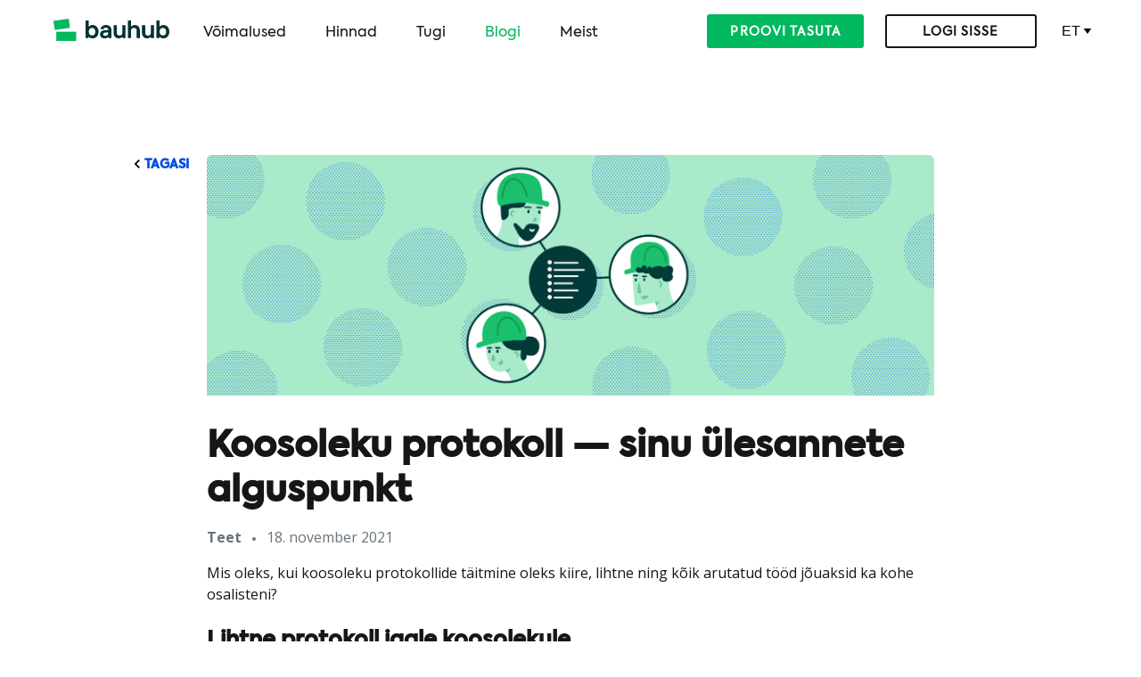

--- FILE ---
content_type: text/html; charset=utf-8
request_url: https://www.bauhub.ee/blogi/koosoleku-protokoll-sinu-ulesannete-alguspunkt
body_size: 7472
content:
<!DOCTYPE html>


<html class="public" lang="et">
<head prefix="og: http://ogp.me/ns#">
    
    
<!--[if IE]><meta http-equiv="X-UA-Compatible" content="IE=edge"><![endif]-->


<meta http-equiv="Content-Type" content="text/html; charset=utf-8">
<meta name="viewport" content="width=device-width, initial-scale=1, maximum-scale=1, user-scalable=no">
<meta name="format-detection" content="telephone=no">


<link rel="icon" href="/favicon.ico" type="image/x-icon">
<link rel="shortcut icon" href="/favicon.ico" type="image/ico">
<link rel="shortcut icon" href="/favicon.ico" type="image/x-icon">





<!--[if lt IE 9]><link href="/stylesheets/ie8.css?v=1" media="screen" rel="stylesheet" type="text/css" /><![endif]-->
<link href="/stylesheets/main.css?v=1" media="screen" rel="stylesheet" type="text/css" />

<link rel="stylesheet" href="//static.voog.com/libs/edicy-search/latest/edicy-search.css">




<script src="/javascripts/modernizr-custom.min.js"></script>


<title>Koosoleku protokoll — sinu ülesannete alguspunkt – Bauhub</title>




<meta property="og:type" content="article">
<meta property="og:url" content="https://www.bauhub.ee/blogi/koosoleku-protokoll-sinu-ulesannete-alguspunkt">
<meta property="og:title" content="Koosoleku protokoll — sinu ülesannete alguspunkt – Bauhub">
<meta property="og:site_name" content="Bauhub">





  <meta property="og:image" content="https://www.bauhub.ee/photos/header_large.png">
  <meta property="og:image:type" content="image/png">
  <meta property="og:image:width" content="1280">
  <meta property="og:image:height" content="424">






  <meta property="og:description" content="Mis oleks, kui koosoleku protokollide täitmine oleks kiire, lihtne ning kõik arutatud tööd jõuaksid ka kohe osalisteni? ">
  <meta name="description" content="Mis oleks, kui koosoleku protokollide täitmine oleks kiire, lihtne ning kõik arutatud tööd jõuaksid ka kohe osalisteni? ">




  
    <link rel="prev" href="/blogi/androidi-ja-iosi-apid-on-kohal">
  

  
    <link rel="next" href="/blogi/bauhubi-2021-aasta-kokkuvote-ja-ettevaade">
  




<script type="application/ld+json">{"@context":"http://schema.org","@type":"BreadcrumbList","itemListElement":[{"@type":"ListItem","position":1,"item":{"@id":"https://www.bauhub.ee/et","name":"Esileht"}},{"@type":"ListItem","position":2,"item":{"@id":"https://www.bauhub.ee/blogi","name":"Blogi"}},{"@type":"ListItem","position":3,"item":{"@id":"https://www.bauhub.ee/blogi/koosoleku-protokoll-sinu-ulesannete-alguspunkt","name":"Koosoleku protokoll — sinu ülesannete alguspunkt"}}]}</script>

<link href="/blogi.rss" rel="alternate" title="RSS voog" type="application/rss+xml" />



    
    <style>
  
  
  

    
  

  
  body > .background-color {
    background-color: ;
  }

  
  .container .background-color {
    background-color: ;
  }
</style>

</head>

<body class="post-page bauhub">

<div class="container">
    <header class="header" data-search-indexing-allowed="false">
    <div id="deprecated-browser-notification" class="u-text-center" data-search-indexing-allowed="false">
        <p style="margin:0;">Teie veebibrauser on aegunud ning ei toeta kõiki funktsioone.</p>
        <p style="margin:0;">Värksendage enda brauserit või <a href="https://www.google.com/chrome/">laadige alla Chrome brauser siit</a></p>
    </div>
    <div class="header-container">
        <div class="header-left">
            <div class="header-logo-container">
                <a href="/et">
                    <img src="/assets/bauhub-logo-colour-positive.svg" class="header-logo"/>
                </a>
            </div>

            <nav class="menu-main js-menu-main js-popover js-prevent-sideclick">
                <ul class="menu">

  
    <li class="menu-item">
      <a class="menu-link" href="/voimalused">Võimalused</a>
    </li>
  
    <li class="menu-item">
      <a class="menu-link" href="/hinnad">Hinnad</a>
    </li>
  
    <li class="menu-item">
      <a class="menu-link" href="/tugi">Tugi</a>
    </li>
  
    <li class="menu-item">
      <a class="menu-link active" href="/blogi">Blogi</a>
    </li>
  
    <li class="menu-item">
      <a class="menu-link" href="/meist">Meist</a>
    </li>
  

  
</ul>

            </nav>
        </div>

        <div class="header-right-buttons">
            
                <a class="btn btn-primary header-cta-btn" href="mailto:info@bauhub.ee?subject=Bauhub ja (ettevõtte nimi) prooviperiood&body=Tere%0D%0A%0D%0ATunneme huvi Bauhubi tasuta 2-kuulise prooviperioodi vastu.%0D%0A%0D%0AEttevõtte nimi:%0D%0AEttevõtte konto haldaja email:%0D%0A">
                    PROOVI TASUTA
                </a>
            
            <a class="btn btn-ghost header-log-in-btn" href="https://app.bauhub.ee">
                
                    LOGI SISSE
                
            </a>

            
                <nav class="menu-lang">
                    <div class="dropdown">
  <button class="btn-drop">
    
      ET
    
      
    
      
    
      
    

  </button>
  <div class="dropdown-content">
    
      <a href="/blogi">ET</a>
    
      <a href="/blog">EN</a>
    
      <a href="/blogs">LV </a>
    
      <a href="/fi">FI</a>
    
  </div>
</div>


                </nav>
            

            <a id="mobile-menu-open-btn" class="text-btn mobile-menu-btn" href="javascript://" style="margin-right: 0;">
                
                    MENÜÜ
                
                <svg width="24" height="24" viewBox="0 0 24 24" fill="none" xmlns="http://www.w3.org/2000/svg" style="top: 6px;position: relative;">
                    <rect x="7" y="8" width="2" height="10" rx="1" transform="rotate(-90 7 8)" fill="#00B95F"/>
                    <rect x="7" y="18" width="2" height="10" rx="1" transform="rotate(-90 7 18)" fill="#00B95F"/>
                    <rect x="4" y="13" width="2" height="16" rx="1" transform="rotate(-90 4 13)" fill="#00B95F"/>
                </svg>
            </a>
        </div>
    </div>
</header>

    <div class="container-item">
        <div class="blog-article" data-search-indexing-allowed="true">
            <div class="tags">
  <!-- TODO: Add proper translations -->
<!-- Add languages and translations in alphabetical order -->

    
    
  <!-- Finnish -->
  

  
    
  
</div>

            <article class="post article " data-article="2399768" data-page="2700558">
    <a class="text-btn blog-back-btn" href="/blogi">
        <svg width="15" height="15" viewBox="0 0 18 18" fill="none" xmlns="http://www.w3.org/2000/svg">
            <path d="M15.4102 7.41L10.8302 12L15.4102 16.59L14.0002 18L8.00016 12L14.0002 6L15.4102 7.41Z" fill="black"/>
        </svg>
        TAGASI
    </a>

    
    <div class="post-img" style="background-image: url(https://www.bauhub.ee/photos/header.png);background-size: cover;background-repeat: no-repeat;background-position: center;"></div>
    

    <div class="post-text">
        <header class="post-header">
            <h2 class="post-title">
                
                    Koosoleku protokoll — sinu ülesannete alguspunkt
                
            </h2>

            
            

            <div class="post-info u-gray-color">
                <div class="post-author">Teet</div>
                <div class="gray-round-ellipse"></div>
                <time class="post-date" datetime="2021-11-18">18. november 2021</time>
            </div>
        </header>

        <div class="post-content">
            

            
                

                <div class="post-excerpt content-formatted" ><p>Mis oleks, kui koosoleku protokollide täitmine oleks kiire, lihtne ning kõik arutatud tööd jõuaksid ka kohe osalisteni?&nbsp;</p></div>
                <div class="post-body content-formatted"><h3>Lihtne protokoll igale koosolekule</h3>Koosoleku protokollimine ei peaks olema eraldiseisev tegevus koosolekust endast. Samuti ei peaks protokolli vormistamine jääma eraldi ülesandeks, mida tehakse tunde või päevi hiljem, kuna ülesannete jagamine või dokumendi vormistamine on sedavõrd tülikas, ebamugav.<br><br>Bauhubi koosoleku protokolli saab kasutada nii töövõtu koosolekutel, tellija aruteludes kui ka objektimeeskonnaga tegevuste kokkuleppimisel. Eelvormindatud päiseväljad koos automaatse info või Bauhubi projektist võetud andmetega — nt koosolekul osalejad — aitavad sul keskenduda sisule. Lisa sisupunkte soovitud kohta struktuuris ning vajadusel lisa juurde ka manuseid, nt pilte töölõikudest või platsilt. Kui soovid, võid protokolli ka enne lõplikku valmimist teistele osalistele sulgeda.<br><br><div class="edy-texteditor-container image-container edy-positionable-container-maxwidth" contenteditable="false" unselectable="on" style="max-width: 100%; text-align: left; display: block; float: none; width: auto; overflow: hidden; position: relative;" data-image-id="16157076">
  <div class="edy-padding-resizer-wrapper" style="padding-bottom: 44%; position: relative; overflow: hidden;">
      <picture title="" style="position: absolute; display: block; max-width: none; width: auto; height: 100%; left: -0.14%; top: 0%;">
        <!--[if IE 9]><video style="display: none;"><![endif]-->
        <source sizes="100vw" srcset="//media.voog.com/0000/0046/2272/photos/koosolek.png 3400w, //media.voog.com/0000/0046/2272/photos/koosolek_huge.png 2048w, //media.voog.com/0000/0046/2272/photos/koosolek_large.png 1280w, //media.voog.com/0000/0046/2272/photos/koosolek_block.png 600w, //media.voog.com/0000/0046/2272/photos/koosolek_medium.png 150w">
        <!--[if IE 9]></video><![endif]-->
        <img src="//media.voog.com/0000/0046/2272/photos/koosolek_block.png" title="" alt="" style="position: absolute; max-width: none; width: auto; height: 100%;">
      </picture>
    </div>
</div><h3>Ülesanded kõigile, ühe hetkega</h3>Et koosolekul kokkulepitu ehitusplatsil ka reaalsuseks muutuks, tuleb tagada sujuv ja kiire ülesannete edastamine projekti osapoolteni. Isegi kui istutakse sama laua taga, võib räägitu juba mõne hetkega ununeda ning info õigeaegne edastamine on ülimalt oluline.<br><br>Ja selleks ongi Bauhubi ülesanded suurepärased: sõnasta küsimusi, soove, tööülesandeid või probleeme. Igast protokolli reast saab koostada täiusliku infoga — nimetus, kirjeldus, tähtaeg, teostaja, sildid, kategooriad, joonised ja muud manused — ülesande , mis jõuab otse osapoole töölauale ja tema e-mailile. Kõik kirjapandu on näha ka protokollis endas ja protokolli PDF on ilusti vormindatud.<br><br><div class="edy-texteditor-container image-container edy-positionable-container-center edy-positionable-container-maxwidth" contenteditable="false" unselectable="on" style="width: auto; max-width: 100%; text-align: left; display: block; float: none; overflow: hidden; position: relative;" data-image-id="16157131">
  <div class="edy-padding-resizer-wrapper" style="padding-bottom: 38.3529%; position: relative; overflow: hidden;">
      <picture title="" style="position: absolute; display: block; max-width: none; width: auto; height: 100%; left: -0.02%; top: 0px;">
        <!--[if IE 9]><video style="display: none;"><![endif]-->
        <source sizes="100vw" srcset="//media.voog.com/0000/0046/2272/photos/toolaud.png 3400w, //media.voog.com/0000/0046/2272/photos/toolaud_huge.png 2048w, //media.voog.com/0000/0046/2272/photos/toolaud_large.png 1280w, //media.voog.com/0000/0046/2272/photos/toolaud_block.png 600w, //media.voog.com/0000/0046/2272/photos/toolaud_medium.png 150w">
        <!--[if IE 9]></video><![endif]-->
        <img src="//media.voog.com/0000/0046/2272/photos/toolaud_block.png" title="" alt="" style="position: absolute; max-width: none; width: auto; height: 100%;">
      </picture>
    </div>
</div><h3>Järgmine koosolek veel lihtsamalt</h3>Kui tahad igat järgnevat koosolekut veelgi lihtsamini, veelgi kiiremini protokollida, siis võta aluseks eelmise koosoleku protokoll. Kõik eelmises protokollis koostatud ülesannete&nbsp;staatused uuendatakse sinu jaoks automaatselt ning sul ei ole tarvis erinevate vaadete vahel liikuda. Kui aga soovid ülesande kulgemise kohta rohkem infot protokolli koostamise ajal, siis lihtsalt vajuta ülesande peal.<br><br><br>Juba täna ongi kõige parem aeg alustada protokollide kasutamist Bauhubis. Kui oled juba Bauhubi kasutaja, siis <a href="/tugi/kuidas-koosoleku-protokolli-taita" target="_blank">vaata ka meie tehnilist juhendit</a>.<br><br>Või kui sa veel ei ole enda projekti Bauhubis juhtimas, siis kirjuta meile <a href="mailto:info@bauhub.ee" target="_blank">info@bauhub.ee</a> ja aitame ka sinu ehitusprojektid Bauhubi tuua.<br><br></div>
                <div class="post-body content-formatted"></div>
            
        </div>
    </div>

</article>

            <div style="max-width: 814px;margin: 0 auto;">
                
                    <div class="post-nav">
                        <div class="post-link-left">
                            
                                <a class="text-btn" href="/blogi/bauhubi-2021-aasta-kokkuvote-ja-ettevaade">
                                    <svg width="15" height="15" viewBox="0 0 18 18" fill="none" xmlns="http://www.w3.org/2000/svg">
                                        <path d="M15.4102 7.41L10.8302 12L15.4102 16.59L14.0002 18L8.00016 12L14.0002 6L15.4102 7.41Z" fill="black"/>
                                    </svg>
                                    Bauhubi 2021. aasta kokkuvõte ja ettevaade
                                </a>
                            
                        </div>
                        <div class="post-link-right">
                            
                                <a class="text-btn" href="/blogi/androidi-ja-iosi-apid-on-kohal">
                                    Androidi ja iOSi äpid on kohal!
                                    <svg width="15" height="15" viewBox="0 0 18 18" fill="none" xmlns="http://www.w3.org/2000/svg">
                                        <path d="M8.58984 16.59L13.1698 12L8.58984 7.41L9.99984 6L15.9998 12L9.99984 18L8.58984 16.59Z" fill="black"/>
                                    </svg>
                                </a>
                            
                        </div>
                    </div>
                
            </div>
        </div>
    </div>

    <footer class="footer">
    <div class="container-item">
        <div class="footer-container">
            <div class="footer-logo-container">
                <img src="/assets/bauhub-logo-colour-positive.svg" class="header-logo" />
            </div>
            <div class="footer-content sitemap">
                <div class="footer-column">
                    <div class="half">
                        <div>
                            <strong>
                                
                                    Kontakt
                                
                            </strong>
                        </div>
                        <div>Bauhub OÜ</div>
                        <div>Raekoja plats 10, Tartu</div>
                        <div><a href="mailto:info@bauhub.ee" class="mt-small">info@bauhub.ee</a></div>
                    </div>
                    <div class="half">
                        <div><strong>Bauhub</strong></div>
                        <div><a class="gray-link" href="/et">Esileht</a></div>
                        
                            <div>
                                <a class="gray-link" href="/voimalused">Võimalused</a>
                            </div>
                        
                            <div>
                                <a class="gray-link" href="/hinnad">Hinnad</a>
                            </div>
                        
                            <div>
                                <a class="gray-link" href="/tugi">Tugi</a>
                            </div>
                        
                            <div>
                                <a class="gray-link" href="/blogi">Blogi</a>
                            </div>
                        
                            <div>
                                <a class="gray-link" href="/meist">Meist</a>
                            </div>
                        
                        
                            <div>
                                <a class="gray-link" href="/projektid">Projektid</a>
                            </div>
                        
                    </div>
                </div>
                <div class="footer-column">
                    <div class="half">
                        <div>
                            <strong>
                                
                                    Teenus
                                
                            </strong>
                        </div>
                        <div>
                            
                                <a class="gray-link" href="/voimalused#toode-haldus">Tööde haldus</a>
                            
                        </div>
                        <div>
                            
                                <a class="gray-link" href="/voimalused#failide-haldus">Failide haldus</a></div>
                            
                        <div>
                            
                                <a class="gray-link" href="/voimalused#failide-haldus">Ehitusdokumendid</a></div>
                            
                        <div>
                            
                                <a class="gray-link" href="/voimalused#digiallkirjastamine">Digiallkirjastamine</a></div>
                            
                        <div style="margin-top: 16px;">
                            
                                <strong>Lae alla rakendus</strong></div>
                            
                        <div><a class="gray-link" href="https://apps.apple.com/us/app/bauhub/id1259194437" target="_blank">App Store</a></div>
                        <div><a class="gray-link" href="https://play.google.com/store/apps/details?id=ee.bauhub.BauhubMobileApp" target="_blank">Play Store</a></div>
                    </div>
                    <div class="half">
                        <div>
                            
                                <strong>Kasutajatugi</strong>
                            
                        </div>
                        
                            
                                <div>
                                    <a class="gray-link" href="/tugi/kuidas-alustada">Kuidas alustada?</a>
                                </div>
                            
                                <div>
                                    <a class="gray-link" href="/tugi/toolaud-ja-tood">Töölaud ja tööd</a>
                                </div>
                            
                                <div>
                                    <a class="gray-link" href="/tugi/kasutajad">Kasutajad</a>
                                </div>
                            
                                <div>
                                    <a class="gray-link" href="/tugi/lepingud-ja-akteerimine">Lepingud ja akteerimine</a>
                                </div>
                            
                                <div>
                                    <a class="gray-link" href="/tugi/failid-ja-dokumendid">Failid ja dokumendid</a>
                                </div>
                            
                                <div>
                                    <a class="gray-link" href="/tugi/mobiilirakendused">Mobiilirakendused</a>
                                </div>
                            
                                <div>
                                    <a class="gray-link" href="/tugi/tellimused">Tellimused</a>
                                </div>
                            
                                <div>
                                    <a class="gray-link" href="/tugi/kontrollid">Kontrollid</a>
                                </div>
                            
                                <div>
                                    <a class="gray-link" href="/tugi/baudrive">Baudrive</a>
                                </div>
                            
                                <div>
                                    <a class="gray-link" href="/tugi/3d-vaatur">3D-vaatur</a>
                                </div>
                            
                                <div>
                                    <a class="gray-link" href="/tugi/videojuhendid">Videojuhendid</a>
                                </div>
                            
                        
                    </div>
                </div>
            </div>
            <div class="footer-content logos-and-subscribe">
                <div class="footer-column social-icons">
                    <div style="width: 100%;">
                        <a class="btn-img" href="https://www.facebook.com/bauhub/" target="_blank" style="padding-right: 16px;">
                            <img src="/assets/ic-facebook.svg" />
                        </a>
                        <a class="btn-img" href="https://www.linkedin.com/company/bauhub" target="_blank">
                            <img src="/assets/ic-linkedin.svg" />
                        </a>
                    </div>
                </div>
                <div class="footer-column subscribe-input">
                    <div class="footer-subscribe">
                        <div style="margin:0 4px;">
                            
                                <strong>Liitu meie igakuise uudiskirjaga</strong>
                            
                        </div>
                        <form id="subscribeForm" class="footer-subscribe-input" action="https://bauhub.us12.list-manage.com/subscribe/post" method="POST" target="_blank" novalidate>
                            <div class="email-sub">
                                <div>
                                    
                                        <input type="email" autocapitalize="off" autocorrect="off" name="MERGE0" id="MERGE0" size="25" value="" placeholder="E-maili aadress">
                                    
                                </div>
                                <input type="hidden" name="u" value="39af3c6642369f561a4272e74">
                                <input type="hidden" name="id" value="5fc67a27cd">
                                <input type="hidden" name="ht" value="e2d4801274901da1f33766bd06ccdc902a15ffc2:MTU4NTIxMTc0OC4wMjU5">
                                <input type="hidden" name="mc_signupsource" value="hosted">
                            </div>
                            <div class="email-sub">
                                <div>
                                    
                                        <input type="submit" class="btn btn-primary submit-button" name="submit" value="LIITU">
                                    
                                </div>
                            </div>
                        </form>
                    </div>
                </div>
            </div>
        </div>
    </div>
    <div>
        <div class="footer-pattern"></div>
        <div class="footer-pattern">
            <div class="max-container">
                <div class="skewed-white-bg">
                    <div class="footer-text-container u-dark-green-color">
                        <strong class="u-padding-sides-16" style="padding-left: 0;">Bauhub OÜ © 2024</strong>
                        
                            <a class="gray-link" href="/kasutustingimused" style="white-space: nowrap;">Kasutustingimused</a>
                        
                    </div>
                </div>
            </div>
        </div>
        <div class="footer-pattern"></div>
        <div class="footer-pattern show-mobile"></div>
    </div>
</footer>

</div>

<div id="mobile-menu">
  <header class="header">
    <div class="header-container">
      <div class="header-left">
        <div class="header-logo-container">
          <a href="/et">
            <img src="/assets/bauhub-logo-colour-positive.svg" class="header-logo"/>
          </a>
        </div>
      </div>

      <div class="header-right-buttons">
        <a id="mobile-menu-close-btn" class="text-btn mobile-menu-btn" href="javascript://" style="margin-right: 0;">
          SULGE
          <svg width="24" height="24" viewBox="0 0 24 24" fill="none" xmlns="http://www.w3.org/2000/svg" style="top: 6px;position: relative;">
            <rect x="6" y="7.41418" width="2" height="16" rx="1" transform="rotate(-45 6 7.41418)" fill="#00B95F"/>
            <rect x="17.3135" y="6.00012" width="2" height="16" rx="1" transform="rotate(45 17.3135 6.00012)" fill="#00B95F"/>
          </svg>
        </a>
      </div>
    </div>
  </header>

  <div class="container-item">

    <div class="u-margin-top-102">
      <div>
        <a class="menu-link active" href="https://app.bauhub.ee">
          <h2 class="u-margin-top-bottom-12" style="font-weight: normal;">
            Logi sisse
          </h2>
        </a>
      </div>
      <div class="mobile-menu-links-container">
        <ul class="menu">
          
            <li class="menu-item">
              <a class="menu-link" href="/voimalused"><h2 class="u-margin-top-bottom-12">Võimalused</h2></a>
            </li>
          
            <li class="menu-item">
              <a class="menu-link" href="/hinnad"><h2 class="u-margin-top-bottom-12">Hinnad</h2></a>
            </li>
          
            <li class="menu-item">
              <a class="menu-link" href="/tugi"><h2 class="u-margin-top-bottom-12">Tugi</h2></a>
            </li>
          
            <li class="menu-item">
              <a class="menu-link active" href="/blogi"><h2 class="u-margin-top-bottom-12">Blogi</h2></a>
            </li>
          
            <li class="menu-item">
              <a class="menu-link" href="/meist"><h2 class="u-margin-top-bottom-12">Meist</h2></a>
            </li>
          
        </ul>
      </div>
    </div>
    <div>
      <ul class="menu">
  
    <li class="menu-item" style="display: inline-block;"><a class="menu-link  active" href="/blogi" data-lang-code="et"><h2 class="mobile-menu-lang-item">ET</h2></a></li>
  
    <li class="menu-item" style="display: inline-block;"><a class="menu-link " href="/blog" data-lang-code="en"><h2 class="mobile-menu-lang-item">EN</h2></a></li>
  
    <li class="menu-item" style="display: inline-block;"><a class="menu-link " href="/blogs" data-lang-code="lv"><h2 class="mobile-menu-lang-item">LV </h2></a></li>
  
    <li class="menu-item" style="display: inline-block;"><a class="menu-link " href="/fi" data-lang-code="fi"><h2 class="mobile-menu-lang-item">FI</h2></a></li>
  
</ul>

    </div>
  </div>
</div>



<script src="https://cdnjs.cloudflare.com/ajax/libs/jquery/3.2.1/jquery.min.js" integrity="sha256-hwg4gsxgFZhOsEEamdOYGBf13FyQuiTwlAQgxVSNgt4=" crossorigin="anonymous"></script>
<script src="/javascripts/application.js?v=1"></script>
<script src="//static.voog.com/libs/picturefill/1.9.1/picturefill.min.js"></script>



<script type="text/javascript">
var _ews = _ews || {"_account":"A-462272-1","_tzo":"7200"};

(function() {
  var s = document.createElement('script'); s.type = 'text/javascript'; s.async = true;
  s.src = 'https://s.voog.com/_tr-v1.js';
  (
    document.getElementsByTagName('head')[0] ||
    document.getElementsByTagName('body')[0]
  ).appendChild(s);
})();
</script>
<!-- Global site tag (gtag.js) - Google Analytics -->
<script async src="https://www.googletagmanager.com/gtag/js?id=UA-86573136-1"></script>
<script>
  window.dataLayer = window.dataLayer || [];
  function gtag(){dataLayer.push(arguments);}
  gtag('js', new Date());

  gtag('config', 'UA-86573136-1');
</script>



<script>site.initPostPage();</script>
</body>
</html>


--- FILE ---
content_type: text/css
request_url: https://www.bauhub.ee/stylesheets/main.css?v=1
body_size: 7956
content:
@charset "UTF-8";
@import url("https://fonts.googleapis.com/css?family=Open+Sans:400,700&display=swap");
/* HEADER */
@import url("https://fonts.googleapis.com/css?family=Open+Sans:400,700&display=swap");
@import url("https://fonts.googleapis.com/css?family=Open+Sans:400,700&display=swap");
@import url("https://fonts.googleapis.com/css?family=Open+Sans:400,700&display=swap");
@import url("https://fonts.googleapis.com/css?family=Open+Sans:400,700&display=swap");
@import url("https://fonts.googleapis.com/css?family=Open+Sans:400,700&display=swap");
@import url("https://fonts.googleapis.com/css?family=Open+Sans:400,700&display=swap");
@import url("https://fonts.googleapis.com/css?family=Open+Sans:400,700&display=swap");
@import url("https://fonts.googleapis.com/css?family=Open+Sans:400,700&display=swap");
@import url("https://fonts.googleapis.com/css?family=Open+Sans:400,700&display=swap");
@import url("https://fonts.googleapis.com/css?family=Open+Sans:400,700&display=swap");
@import url("//hello.myfonts.net/count/3b2378");
.header {
  background-color: white;
  width: 100%;
  z-index: 30;
  position: fixed;
  top: 0;
  -webkit-transition: all 0.25s ease-in-out;
  transition: all 0.25s ease-in-out;
  -webkit-transform: translate3d(0, 0, 0);
  transform: translate3d(0, 0, 0);
}

.header.hide-nav {
  -webkit-transform: translateY(-100%);
  transform: translateY(-100%);
}

.header .header-container {
  height: 70px;
  width: 100%;
  max-width: 1612px;
  padding: 0 60px;
  margin: 0 auto;
  display: flex;
  flex-direction: row;
  align-items: center;
}

.header-logo-container {
  width: 130px;
  height: 27px;
  margin-top: 20px;
  margin-bottom: 20px;
  display: inline-block;
  position: relative;
  margin-right: 24px;
  vertical-align: top;
}

.header-logo-container img {
  vertical-align: middle;
}

.header-right-buttons {
  margin-left: auto;
}

.header-right-buttons a {
  margin: 10px;
}

a.text-btn.mobile-menu-btn {
  display: none;
  letter-spacing: 0.08em;
  color: #003232;
}

.show-mobile {
  display: none;
}

@media screen and (max-width: 1270px) {
  a.header-cta-btn {
    display: none;
  }
}
@media screen and (max-width: 1060px) {
  .header .menu-main, .header .menu-lang {
    display: none;
  }

  .header a.mobile-menu-btn {
    vertical-align: top;
    margin: 12px 0 12px 6px;
    display: inline-block;
  }
}
@media (max-width: 767px) {
  a.header-log-in-btn {
    display: none;
  }

  input.submit-button {
    width: 100%;
  }

  .header .header-container {
    padding: 0 24px;
  }
}
@media screen and (max-width: 460px) {
  .show-mobile {
    display: block;
  }
}
/* MENUS */
.menu-btn {
  display: none;
}

.menu {
  margin: 0;
  padding: 0;
  list-style: none;
}

.menu .menu-item {
  word-break: break-word;
  word-wrap: break-word;
  hyphens: auto;
  font-family: "Axiforma-Regular", sans-serif;
  font-style: normal;
  font-weight: normal;
  font-size: 16px;
  line-height: 25px;
  display: flex;
  align-items: center;
  text-align: center;
}

.menu-main {
  display: inline-block;
  margin: 23px 10px;
  vertical-align: top;
}

.menu-main .menu .menu-item {
  display: inline-block;
  margin-right: 40px;
  line-height: 1;
}

.menu-main .menu .menu-item a {
  text-decoration: none;
}

.menu-lang {
  vertical-align: top;
  margin: 12px 0 12px 6px;
  display: inline-block;
}

#mobile-menu {
  background-color: white;
  bottom: 0;
  left: 0;
  right: 0;
  top: 0;
  overflow: auto;
  position: fixed;
  z-index: 1000;
  display: none;
}

.mobile-menu-links-container {
  border-top: 1px solid #CDD2D7;
  border-bottom: 1px solid #CDD2D7;
}

.mobile-menu-lang-item {
  display: inline-block;
  font-weight: normal;
  padding-right: 24px;
}

.mobile-menu-open {
  display: block !important;
}

.flex-row {
  display: flex;
  flex-direction: row;
}

.flex-column {
  display: flex;
  flex-direction: column;
}

.container {
  word-break: break-word;
}

.container-item {
  display: flex;
  flex-direction: column;
  max-width: 1612px;
  padding: 0 60px;
  margin: 0 auto;
  min-height: 0;
  overflow: auto;
}

.container-item-full-width {
  position: relative;
  padding: 0 60px;
  margin: 0;
  overflow: auto;
}

.max-container {
  max-width: 1612px;
  padding: 0 60px;
  margin: 0 auto;
}

.hero-container {
  height: calc(100vh - 270px);
  min-height: 560px;
  display: flex;
  flex-direction: row;
  align-items: center;
  position: relative;
}

.hero-text {
  width: 650px;
  z-index: 10;
  padding-bottom: 40px;
}

.hero-text h4 {
  width: 430px;
}

#blocks {
  width: 100%;
  height: 100%;
}

@media screen and (max-width: 1150px) {
  .hero-container .hero-picture {
    height: 80%;
  }
}
.client-logos-container {
  height: 200px;
  display: flex;
  flex-direction: row;
  justify-content: space-between;
  width: 100%;
  overflow: hidden;
}

.client-logos-container .logo-a {
  width: 16.6%;
  display: none;
  text-align: center;
  vertical-align: middle;
  position: relative;
}

.client-logos-container .logo-img {
  filter: grayscale(100%);
  transition: filter 0.3s ease;
  max-width: 140px;
  vertical-align: middle;
  position: absolute;
  top: 0;
  bottom: 0;
  left: 0;
  right: 0;
  margin: auto 16px;
}

.client-logos-container .logo-img.hover, .client-logos-container .logo-img:hover {
  filter: none;
}

.call-to-action-container {
  position: relative;
  background-color: #00B95F;
  min-height: 460px;
  text-align: center;
  overflow: hidden !important;
}

.call-to-action-container .tablet-illustration {
  position: absolute;
  margin-left: -1000px;
  top: -200px;
}

.call-to-action-container .mobile-illustration {
  position: absolute;
  margin-left: 400px;
  top: 64px;
}

.call-to-action-container .bottom-mobile-illustration {
  display: none;
  position: absolute;
  top: 360px;
  margin-left: 160px;
}

.skewed-white-bg {
  background-color: white;
  transform: skew(20deg);
  display: inline-block;
  margin: 0 -16px;
  line-height: 18px;
  padding: 2px 16px;
  bottom: 3px;
  position: relative;
}

.footer-text-container {
  transform: skew(-20deg);
}

.front-page-features-container {
  display: flex;
  flex-direction: row;
  flex-wrap: wrap;
  justify-content: center;
}

.front-page-features-container .front-page-feature {
  width: 33%;
  padding: 40px 32px;
  min-height: 390px;
}

.front-page-features-container .front-page-feature h3 {
  word-break: keep-all;
}

.front-page-features-container .feature-header {
  margin-top: 40px;
}

.front-page-features-container .front-page-feature-img img {
  max-height: 215px;
  max-width: 200px;
}

.flex-center {
  align-self: center;
}

.subpage-hero-left, .subpage-hero-right {
  position: absolute;
  max-width: 235px;
  width: 100%;
  bottom: 0;
}

.subpage-hero-left {
  left: 0;
}

.subpage-hero-right {
  right: 0;
}

.hero-mobile-pattern-container {
  text-align: right;
  display: none;
}

.hero-mobile-pattern {
  max-width: 235px;
  margin-right: -24px;
}

.footer-logo-container {
  display: flex;
  margin-bottom: 32px;
  min-height: 0;
}

li.disabled {
  color:#789098;
}

.footer-logo-container img {
  width: 130px;
  height: 38px;
}

.footer-pattern {
  height: 19px;
  background-image: url("../assets/footer-pattern-row-1.svg");
  background-repeat: repeat;
}

.footer-content {
  flex: 1 0 0;
  display: flex;
  flex-direction: row;
  font-family: "Axiforma-Regular", sans-serif;
  font-size: 16px;
  line-height: 30px;
  color: #68737A;
}

.footer-content strong {
  color: #003232;
}

.half {
  display: flex;
  flex-direction: column;
  flex: 50%;
  margin: 8px 4px;
}

.email-sub {
  flex: 50%;
  margin: 8px 4px;
}

.footer-column {
  flex-direction: row;
  flex: 0 0 50%;
  display: flex;
  margin: 8px 0;
  min-height: 0;
}

.footer-subscribe {
  display: flex;
  flex-direction: column;
  flex: 100%;
}

.footer-subscribe-input {
  display: flex;
  flex-direction: row;
}

.footer-container {
  margin: 40px 0;
}

.social-icons {
  align-items: flex-end;
  justify-content: flex-start;
}

.hero-picture {
  width: 60%;
  height: 100%;
  background-size: cover;
  position: absolute;
  right: -60px;
  display: flex;
  flex-direction: column;
  background-position: center;
}

.hero-tile-row {
  height: calc(100% / 7);
  display: flex;
  flex-direction: row;
}

.tile {
  width: 25%;
  background-color: white;
  background-size: 27px 17px !important;
  background-repeat: repeat !important;
}

@media screen and (max-width: 1360px) {
  .tile {
    background-size: 22px 14px !important;
  }
}
.testimonials-container {
  display: flex;
  flex-direction: row;
  position: relative;
  height: 100%;
  transition: all 1s ease;
}

.testimonials-container .left-option .testimonial-bg-title, .testimonials-container .left-option .testimonial-info, .testimonials-container .right-option .testimonial-bg-title, .testimonials-container .right-option .testimonial-info {
  width: 0;
  height: 0;
  overflow: hidden;
  padding: 0;
}

.testimonials-container .left-option .testimonial-img-overlay, .testimonials-container .right-option .testimonial-img-overlay {
  position: absolute;
  top: 0;
  right: 0;
  width: 100%;
  height: calc( 100% - 120px);
  border-radius: 6px;
  margin-top: 60px;
  background-color: rgba(0, 80, 225, 0.8);
}

.testimonials-container .left-option .testimonial-bg-img, .testimonials-container .right-option .testimonial-bg-img {
  width: 600px;
}

.testimonials-container .btn-testimonial-left {
  right: 18px;
}

.testimonials-container .btn-testimonial-right {
  left: 18px;
}

.testimonials-container .btn-testimonial {
  position: absolute;
  margin-top: 283px;
  z-index: 10;
}

.testimonial-bg-title {
  flex-direction: column;
  text-align: right;
}

.testimonial-container {
  display: flex;
  flex-direction: row;
  height: 100%;
  margin: 0 80px;
  transition: all 0.3s ease;
  min-width: 0;
}

.testimonial-container.shown-option {
  flex: 0 0 calc( 100% - 320px );
}

.testimonial-container.shown-option .btn-testimonial {
  display: none;
}

.testimonial-container.shown-option .testimonial-bg-title, .testimonial-container.shown-option .testimonial-info {
  display: flex;
  opacity: 1;
}

.testimonial-container.left-option, .testimonial-container.right-option, .testimonial-container.option {
  flex: 0 0 600px;
  margin: 0;
}

.testimonial-container .testimonial-img {
  flex: 0 0 600px;
  height: 100%;
  padding: 60px 0;
  position: relative;
}

.testimonial-container .testimonial-info {
  display: flex;
  flex-direction: column;
  justify-content: center;
  padding: 60px;
  height: 100%;
  opacity: 0;
  transition: opacity 0.4s ease;
  transition-delay: 0.3s;
}

.testimonial-container .testimonial-person {
  display: flex;
  flex-direction: row;
  padding: 32px 0;
}

.testimonial-container .testimonial-person .testimonial-person-img {
  flex: 0 0 100px;
  justify-content: center;
  display: flex;
  flex-direction: column;
}

.testimonial-container .testimonial-person .testimonial-person-img img {
  width: 75px;
  height: 75px;
  border-radius: 75px;
}

.testimonial-container .testimonial-person .testimonial-person-name {
  justify-content: center;
  display: flex;
  flex-direction: column;
  font-size: 20px;
  line-height: 28px;
}

.testimonial-bg-title {
  font-family: "Axiforma-Regular", sans-serif;
  font-size: 20px;
  margin: 24px;
  line-height: 28px;
  color: white;
}

.testimonial-bg-img {
  width: 100%;
  height: 100%;
  background-size: cover;
  border-radius: 6px;
  display: flex;
  align-items: flex-end;
  justify-content: flex-end;
}

.testimonial-bg-img-0 {
  background-image: url("/assets/haabersti-sm.jpg");
}

.testimonial-bg-img-1 {
  background-image: url("/assets/roseni-sm.jpg");
}

.testimonial-bg-img-2 {
  background-image: url("/assets/finest-merko-sm.jpg");
}

.testimonial-bg-img-3 {
  background-image: url("/assets/delta-sm.jpg");
}

.testimonial-bg-img-4 {
  background-image: url("/assets/kohtuhoone-sm.jpg");
}

.testimonial-section {
  height: 730px;
  padding: 0;
  overflow: hidden;
}

.front-page-feature-img .image-container {
  width: 170px !important;
  height: 160px !important;
}

@media (min-width: 1024px) {
  .page-content {
    min-height: calc( 100vh - 572px );
  }
}
@media screen and (min-width: 1360px) {
  .front-page-features-container .front-page-feature {
    padding: 80px 48px;
  }
}
@media screen and (-ms-high-contrast: active), (-ms-high-contrast: none) {
  .footer-pattern {
    display: none;
  }
}
@media screen and (-ms-high-contrast: active) and (max-width: 1024px), screen and (-ms-high-contrast: none) and (max-width: 1024px) {
  .footer {
    display: none;
  }
}
@media (max-width: 1024px) {
  .subpage-hero-left, .subpage-hero-right {
    display: none;
  }

  .footer-content {
    flex-direction: column;
  }

  .client-logos-container {
    justify-content: center;
    width: 100%;
    flex-wrap: wrap;
    height: auto;
  }

  .client-logos-container .logo-a {
    width: 50%;
    height: 104px;
  }

  .client-logos-container .logo-img {
    width: calc( 100% - 32px);
    height: 104px;
    margin: auto;
  }

  .call-to-action-container {
    min-height: 600px;
  }

  .call-to-action-container .bottom-mobile-illustration {
    display: block;
  }

  .call-to-action-container .mobile-illustration {
    display: none;
  }

  .testimonial-container {
    flex-direction: column;
  }

  .testimonial-container .testimonial-info {
    padding-top: 0;
    padding-bottom: 16px;
    height: auto;
  }

  .testimonial-container .testimonial-bg-img {
    height: 610px;
  }

  .testimonial-section {
    height: auto;
  }
}
@media (min-width: 768px) and (max-width: 1023px) {
  .front-page-features-container .front-page-feature {
    width: 50%;
  }

  .hero-container {
    height: calc(100vh - 70px);
    max-height: 900px;
  }

  .hero-text {
    padding-top: 40px;
    align-self: flex-start;
  }

  .hero-text h4 {
    width: 380px;
  }
}
@media (max-width: 767px) {
  .container-item, .container-item-full-width {
    padding: 0 24px;
  }

  .hero-mobile-pattern-container {
    display: block;
  }

  .hero-container {
    height: auto;
    min-height: 400px;
  }

  .hero-text {
    width: auto;
  }

  .hero-text h4 {
    width: auto;
    max-width: 430px;
  }

  .hero-picture {
    display: none;
  }

  .footer-column {
    flex-direction: column;
    margin: 0;
  }

  .logos-and-subscribe {
    order: 1;
  }

  .sitemap {
    order: 2;
  }

  .subscribe-input {
    order: 1;
  }

  .social-icons {
    order: 2;
  }

  .social-icons {
    margin: 16px 0;
  }

  .front-page-features-container {
    flex-direction: column;
  }

  .front-page-features-container .front-page-feature {
    width: 100%;
    padding: 0;
    min-height: auto;
    margin-bottom: 64px;
    text-align: center;
  }

  .front-page-features-container .front-page-feature .image-container {
    margin: 0 auto;
  }

  .play-store {
    display: none;
  }

  .testimonials-container {
    display: flex;
    flex-direction: row;
    position: relative;
    height: 100%;
    transition: all 1s ease;
  }

  .testimonials-container .left-option .testimonial-img-overlay, .testimonials-container .right-option .testimonial-img-overlay {
    position: absolute;
    top: 0;
    right: 0;
    width: 100%;
    height: calc( 100% - 120px);
    border-radius: 6px;
    margin-top: 60px;
    background-color: rgba(0, 80, 225, 0.8);
  }

  .testimonials-container .left-option .testimonial-bg-img, .testimonials-container .right-option .testimonial-bg-img {
    width: 600px;
  }

  .testimonials-container .btn-testimonial-left {
    right: 18px;
  }

  .testimonials-container .btn-testimonial-right {
    left: 18px;
  }

  .testimonials-container .btn-testimonial {
    position: absolute;
    margin-top: 160px;
    z-index: 10;
  }

  .testimonial-container {
    height: 100%;
    margin: 0 24px;
  }

  .testimonial-container.shown-option {
    flex: 0 0 calc(100% - 208px);
  }

  .testimonial-container.shown-option .testimonial-info {
    padding: 40px 0;
  }

  .testimonial-container.left-option, .testimonial-container.right-option, .testimonial-container.option {
    flex: 0 0 600px;
  }

  .testimonial-container .testimonial-img {
    flex: 0 0 400px;
    height: 100%;
    padding: 60px 0;
  }

  .testimonial-section {
    padding: 0;
  }
}
@media (max-width: 550px) {
  .testimonial-container {
    margin: 0 24px;
  }

  .testimonial-container.shown-option {
    flex: 0 0 calc(100% - 68px);
  }

  .testimonial-container.shown-option .testimonial-info {
    padding: 0 0 40px;
  }

  .testimonial-container .testimonial-bg-img {
    height: 360px;
  }
}
@media (min-width: 1024px) and (max-width: 1150px) {
  .hero-text {
    width: 500px;
  }
}
@media (min-width: 1271px) and (max-width: 1410px) {
  .testimonial-container .testimonial-img {
    flex: 0 0 450px;
  }
}
@media (min-width: 1024px) and (max-width: 1270px) {
  .testimonial-container .testimonial-img {
    flex: 0 0 320px;
  }

  .testimonial-container h4 {
    font-size: 18px;
    line-height: 28px;
  }

  .testimonial-container .testimonial-person .testimonial-person-name {
    font-size: 16px;
    line-height: 24px;
  }
}
@media screen and (max-width: 500px) {
  .footer-subscribe-input {
    flex-direction: column;
  }

  .email-sub {
    flex: 100%;
    margin: 8px 4px;
  }
}
a, .submit-button {
  color: #0050E1;
  text-decoration: none;
}

a:hover, a.hover, a:focus, a.focus, a:active, a.active, a:visited, a.visited, .submit-button:hover, .submit-button.hover, .submit-button:focus, .submit-button.focus, .submit-button:active, .submit-button.active, .submit-button:visited, .submit-button.visited {
  color: #003778;
}

a:disabled, a.disabled, .submit-button:disabled, .submit-button.disabled {
  color: #8C9BA5;
}

.btn {
  padding-left: 24px;
  padding-right: 24px;
  min-width: 118px;
  font-family: "Axiforma-Regular", sans-serif;
  font-style: normal;
  font-weight: 600;
  font-size: 14px;
  letter-spacing: 0.08em;
  display: inline-block;
  width: auto;
  height: 34px;
  line-height: 36px;
  border-radius: 3px;
  text-decoration: none;
  text-align: center;
  white-space: nowrap;
}

a.btn-primary, .submit-button.btn-primary {
  color: white;
  background: #00B95F;
  border: 2px solid #00B95F;
}

a.btn-primary:hover, a.btn-primary.hover, .submit-button.btn-primary:hover, .submit-button.btn-primary.hover {
  color: white;
  background-color: #003232;
  border-color: #003232;
}

a.btn-primary:focus, a.btn-primary.focus, .submit-button.btn-primary:focus, .submit-button.btn-primary.focus {
  color: white;
  border-color: #003232;
}

a.btn-primary:active, a.btn-primary.active, .submit-button.btn-primary:active, .submit-button.btn-primary.active {
  color: #00B95F;
  background-color: #003232;
  border-color: #003232;
}

a.btn-negative {
  color: #161619;
  background-color: white;
  border: 2px solid white;
}

a.btn-negative:hover, a.btn-negative.hover {
  background-color: #003232;
  border-color: #003232;
  color: white;
}

a.btn-negative:focus, a.btn-negative.focus {
  border-color: #003232;
}

a.btn-negative:active, a.btn-negative.active {
  color: #00B95F;
  background-color: #003232;
  border-color: #003232;
}

a.btn-ghost {
  color: #161619;
  background-color: white;
  border: 2px solid #161619;
}

a.btn-ghost:hover, a.btn-ghost.hover {
  color: white;
  background-color: #003232;
  border-color: #003232;
}

a.btn-ghost:focus, a.btn-ghost.focus {
  border-color: #00B95F;
}

a.btn-ghost:active, a.btn-ghost.active {
  color: #00B95F;
  background-color: #003232;
  border-color: #003232;
}

a.btn-icon {
  color: #161619;
  border: 2px solid #161619;
  padding-left: 12px;
}

a.btn-icon:hover, a.btn-icon.hover {
  color: #00B95F;
  border-color: #00B95F;
}

a.btn-icon:focus, a.btn-icon.focus {
  border-color: #00B95F;
}

a.btn-icon:active, a.btn-icon.active {
  color: #00B95F;
  border-color: #00B95F;
}

a.btn-icon:disabled, a.btn-icon.disabled {
  color: #8C9BA5;
  border-color: #8C9BA5;
}

a.btn-icon img {
  top: 8px;
  position: relative;
  max-height: 30px;
  max-width: 30px;
}

a.text-btn {
  color: #0050E1;
  text-transform: uppercase;
  font-family: "Axiforma-Bold", sans-serif;
  font-weight: bold;
  font-size: 14px;
  line-height: 23px;
}

a.text-btn:disabled, a.text-btn.disabled {
  color: #68737A;
}

a.text-btn:hover, a.text-btn.hover, a.text-btn:focus, a.text-btn.focus, a.text-btn:active, a.text-btn.active, a.text-btn:visited, a.text-btn.visited {
  color: #003778;
}

.blog-header-link {
  color: #161619;
}

.blog-header-link:visited, .blog-header-link.visited {
  color: #161619;
}

.blog-header-link:hover, .blog-header-link.hover, .blog-header-link:focus, .blog-header-link.focus, .blog-header-link:active, .blog-header-link.active {
  color: #003778;
}

a.gray-link {
  color: #68737A;
}

a.gray-link:hover, a.gray-link.hover, a.gray-link:disabled, a.gray-link.disabled {
  color: #8C9BA5;
}

a.gray-link:focus, a.gray-link.focus, a.gray-link:active, a.gray-link.active, a.gray-link:visited, a.gray-link.visited {
  color: #68737A;
}

.support-nav-link, .toeleht-button {
  color: #161619;
}

.support-nav-link:visited, .support-nav-link.visited, .toeleht-button:visited, .toeleht-button.visited {
  color: #161619;
}

.support-nav-link:focus, .support-nav-link.focus, .support-nav-link:active, .support-nav-link.active, .toeleht-button:focus, .toeleht-button.focus, .toeleht-button:active, .toeleht-button.active {
  color: #00B95F;
}

.toeleht-button {
  color: #161619;
}

.toeleht-button:visited, .toeleht-button.visited {
  color: #161619;
}

.toeleht-button:hover, .toeleht-button.hover {
  color: #003778;
}

.toeleht-button:focus, .toeleht-button.focus, .toeleht-button:active, .toeleht-button.active {
  color: #161619;
}

/* IE AND OTHER LINE HEIGHT */
@-moz-document url-prefix() {
  .btn {
    line-height: 34px;
  }
}
.windows .btn {
  line-height: 30px;
}

.windows input.submit-button {
  line-height: 34px;
}

.windows input {
  padding-top: 0;
}

.disabled {
  pointer-events: none;
}

.btn.btn-img {
  height: 34px;
  width: 34px;
  margin-right: 12px;
}

.btn.btn-lg {
  height: 56px;
  line-height: 56px;
}

#search-icon-btn, #supportPageSearchButton {
  position: absolute;
  right: 8px;
  top: 15px;
  display: none;
  height: 34px;
  width: 40px;
  border: none;
  padding: 0;
  background: none;
}

#supportPageSearchButton {
  right: 8px;
  top: 21px;
  height: 20px;
  width: 20px;
}

input.btn {
  -webkit-appearance: none;
  -moz-appearance: none;
  appearance: none;
}

a.menu-link {
  color: #161619;
}

a.menu-link:active, a.menu-link.active {
  color: #00B95F;
}

input[type=email], input[type=text], textarea {
  background-color: #F2F3F4;
}

textarea, select, input, button {
  outline: none;
}

input {
  height: 38px;
  width: 100%;
  box-sizing: border-box;
  border-left: 2px solid #F2F3F4;
  border-right: 2px solid #F2F3F4;
  border-top: 2px solid #F2F3F4;
  border-bottom: 2px solid #F2F3F4;
  border-radius: 3px 3px 0 0;
  caret-color: #0050E1;
  font-family: "Axiforma-Regular", sans-serif;
  font-size: 16px;
  line-height: 25px;
  padding-top: 4px;
  color: #161619;
  background: url("/assets/ic-search-24px.svg") no-repeat scroll 8px 4px;
  padding-left: 38px;
}

input:focus, input.focus {
  border-bottom: 2px solid #161619;
}

.input-lg {
  height: 64px;
  font-size: 24px;
  line-height: 38px;
  color: #161619;
  background: url(/assets/ic-search-32px.svg) no-repeat scroll 22px 13px;
  padding-left: 72px;
}

#newsletter-email-input {
  width: calc( 100% - 8px );
}

input.submit-button {
  padding: 0;
  cursor: pointer;
  height: 38px;
  line-height: 38px;
}

/* The dropdown container */
.dropdown {
  font-family: "Axiforma-Regular", sans-serif;
  font-size: 16px;
  line-height: 18px;
  position: relative;
}

.dropdown .btn-drop {
  border: none;
  outline: none;
  background: none;
  padding: 8px;
  font-size: 16px;
  line-height: 18px;
}

.dropdown .btn-drop:after {
  content: url("../assets/ic-dropdown.svg");
  height: 16px;
  width: 16px;
  position: absolute;
  top: 4px;
  right: -4px;
  overflow: hidden;
}

/* Dropdown content (hidden by default) */
.dropdown-content {
  display: none;
  position: absolute;
  right: 0;
  background-color: white;
  min-width: 42px;
  box-shadow: 0 2px 4px rgba(0, 0, 0, 0.25);
  z-index: 30;
}

/* Links inside the dropdown */
.dropdown-content a {
  float: none;
  color: black;
  padding: 6px 8px;
  margin: 0;
  text-decoration: none;
  display: block;
  text-align: left;
}

/* Add a grey background color to dropdown links on hover */
.dropdown-content a:hover {
  color: #00B95F;
}

/* Show the dropdown menu on hover */
.dropdown:hover .dropdown-content {
  display: block;
}

.hide {
  display: none !important;
}

.u-flex-column {
  display: flex;
  flex-direction: column;
}

.u-bold {
  font-weight: bold;
}

.u-header-font-regular {
  font-family: "Axiforma-Regular", sans-serif;
}

.u-brand-color {
  color: #00B95F;
}

.u-dark-green-color {
  color: #003232;
}

.u-gray-color {
  color: #68737A;
}

.u-inline-block {
  display: inline-block;
}

.u-align-self-flex-end {
  align-self: flex-end;
}

.u-no-top-margin {
  margin-top: 0;
}

.u-margin-top-bottom-4 {
  margin: 4px 0;
}

.u-margin-top-bottom-40 {
  margin: 40px 0;
}

.u-margin-top-bottom-12 {
  margin: 12px 0;
}

.u-margin-top-bottom-32 {
  margin: 32px 0;
}

.u-margin-top-32 {
  margin-top: 32px;
}

.u-margin-top-102 {
  margin-top: 102px;
}

.u-margin-bottom-80 {
  margin-bottom: 80px;
}

.u-margin-bottom-56 {
  margin-bottom: 56px;
}

.u-margin-4 {
  margin: 4px;
}

.u-margin-32 {
  margin: 32px;
}

.u-margin-top-bottom-64 {
  margin: 64px 0;
}

.u-margin-14 {
  margin: 14px;
}

.u-margin-top-0 {
  margin-top: 0;
}

.u-padding-0 {
  padding: 0;
}

.u-padding-sides-8 {
  padding: 0 8px;
}

.u-padding-sides-16 {
  padding: 0 16px;
}

.u-padding-top-64 {
  padding-top: 64px;
}

.u-center {
  margin: 0 auto;
}

.u-font-size-75 {
  font-size: 0.75em;
}

.u-max-width-600 {
  max-width: 600px;
}

.u-max-width-800 {
  max-width: 800px;
}

.u-max-width-1000 {
  max-width: 1000px;
}

.u-light-blue-bg {
  background-color: #F5FAFF;
}

.u-white-color {
  color: white;
}

.u-text-center {
  text-align: center;
}

.u-text-right {
  text-align: right;
}

.bauhub-icon {
  max-width: 30px;
  max-height: 30px;
  padding: 16px;
  margin: 4px;
  background-color: #00B95F;
  border-radius: 64px;
}

.features-header {
  text-align: center;
  margin: 64px 0 80px;
}

.features-text {
  padding: 16px;
}

.features-icon-container {
  flex: 25%;
  align-items: center;
}

.features-icons-container {
  display: flex;
  flex-direction: row;
}

.feature-container {
  display: flex;
  flex-direction: column;
  max-width: 1612px;
  margin: 0 auto;
  overflow: auto;
}

.feature-img {
  height: 380px;
  width: 100%;
  max-height: 380px;
  max-width: 610px;
  margin: 80px auto 0;
  position: relative;
}

.feature-img .features-pattern-left, .feature-img .features-pattern-right {
  position: absolute;
  width: 290px;
  top: 100px;
}

.feature-img .features-pattern-left {
  left: -290px;
}

.feature-img .features-pattern-right {
  right: -290px;
}

.feature-img .pattern-ios-left {
  left: -83px;
}

.feature-img .pattern-ios-right {
  right: -83px;
}

.feature-text-container {
  display: flex;
  flex-direction: column;
  justify-content: center;
}

.bauhub-loading-container.features-loading {
  width: 604px;
}

@media (min-width: 1024px) and (max-width: 1320px) {
  .feature-img .features-pattern-left, .feature-img .features-pattern-right {
    width: 13vw;
  }

  .feature-img .features-pattern-left {
    left: -13vw;
  }

  .feature-img .features-pattern-right {
    right: -13vw;
  }

  .feature-img .pattern-ios-left, .feature-img .pattern-ios-right {
    display: none;
  }
}
@media (max-width: 767px) {
  .features-icons-container {
    flex-direction: column;
  }

  .features-icon-container {
    flex-direction: row;
    display: flex;
  }

  .features-header {
    text-align: left;
    margin: 0;
    padding-top: 8px;
    padding-bottom: 40px;
  }

  .feature-img {
    height: auto;
    margin: 40px auto 8px;
  }

  .feature-img .features-pattern-left, .feature-img .features-pattern-right {
    display: none;
  }

  .bauhub-loading-container.features-loading {
    height: 58vw;
    width: 100%;
  }
}
@media (min-width: 768px) and (max-width: 1023px) {
  .feature-img .features-pattern-left, .feature-img .features-pattern-right {
    display: none;
  }
}
@media (min-width: 768px) {
  .features-icon-container {
    text-align: center;
  }

  .feature-text {
    padding: 60px;
  }
}
@media (min-width: 1024px) {
  .feature-text-container {
    flex-direction: row;
  }

  .feature-text-container .feature-text {
    flex: 1 1 50%;
  }
}
.prices-header {
  min-height: 235px;
  display: flex;
  justify-content: center;
  align-items: center;
}

.pricing-items-container {
  display: flex;
  flex-direction: row;
  margin-top: 32px;
}

.pricing-items-container .pricing-item {
  padding: 64px;
}

.container ul.prices-list li:before {
  content: url("../assets/ic-ok-24px.svg");
  display: inline-block;
  margin-left: -40px;
  width: 32px;
  top: 4px;
}

.container ul.prices-list li.disabled:before {
  content: url("../assets/ic-cancel-24px.svg");
}

.container ul.prices-list li {
  padding: 4px 0;
}

.price-item {
  display: flex;
  flex-direction: row;
  justify-content: space-between;
  align-items: center;
  padding: 16px 0;
  border-top: 1px solid #CDD2D7;
  border-bottom: 1px solid #CDD2D7;
}

.price-item .price {
  flex: 50%;
}

@media (max-width: 1024px) {
  .pricing-items-container {
    margin: 0;
    flex-direction: column;
  }
}
@media (max-width: 767px) {
  .pricing-items-container .pricing-item {
    padding: 36px 0;
  }

  .pricing-items-container .pricing-item.u-light-blue-bg {
    padding: 36px 16px;
  }

  .prices-header {
    justify-content: left;
    min-height: auto;
    margin: 8px 0 0;
  }
}
@media (min-width: 768px) and (max-width: 1023px) {
  .pricing-items-container .pricing-item {
    padding: 48px 32px;
  }

  .prices-header {
    min-height: auto;
    margin: 24px 0 0;
  }
}
@media (min-width: 1024px) {
  .pricing-items-container .pricing-item {
    flex: 50%;
  }
}
#support-category-container {
  display: flex;
  flex-direction: row;
  flex-wrap: wrap;
}

.support-category {
  padding: 56px;
  flex: 33% 0;
}

.support-category .bauhub-icon {
  margin: 0;
}

.support-category .support-title h3 {
  margin-top: 8px;
  padding-bottom: 24px;
  margin-bottom: 0;
  border-bottom: 1px solid #CDD2D7;
}

.support-category .support-description {
  margin: 24px 0;
}

.support-category-accordion h2 {
  padding: 40px 0 16px;
  margin: 0;
  border-bottom: 1px solid #CDD2D7;
}

.support-category-accordion h2:first-child {
  padding-top: 8px;
}

.support-page-container {
  display: flex;
  flex-direction: column;
  margin: 64px 0;
}

.support-page-content {
  padding-bottom: 24px;
}

#support-nav-scroll {
  position: fixed;
  transition: all 100ms ease-in;
}

#support-nav-scroll.scrolled {
  position: absolute;
  bottom: 0;
}

.support-page {
  border-bottom: 1px solid #CDD2D7;
}

.support-page:first-child {
  border-top: 1px solid #CDD2D7;
}

.support-page h3 {
  font-family: "Open Sans", sans-serif;
  font-weight: normal;
  font-size: 20px;
  line-height: 28px;
  padding: 18px 0;
  margin: 0;
}

/*.support-page .image-container {*/
/*  width: auto !important;*/
/*}*/

.support-page .support-title {
  width: 100%;
  display: flex;
  flex-direction: row;
  align-items: center;
}

.support-page .support-title .support-title-icon {
  flex: 0 0 50px;
}

.support-page .support-title .support-title-text {
  flex: 1;
}

.support-page.active .support-title-chevron {
  background-image: url("/assets/ic-chevron-down-bauhub-color.svg");
}

.support-page.active .toeleht-button {
  color: #00B95F;
}

.support-title-chevron {
  background-image: url("/assets/ic-chevron-right.svg");
  height: 24px;
  width: 24px;
}

.search-input-container {
  max-width: 600px;
  width: 100%;
  margin: 0 auto;
}

#search-results-container {
  position: relative;
  margin: 64px auto;
  max-width: 816px;
  display: none;
  width: 100%;
}

.voog-search-modal-result {
  margin-top: 32px !important;
}

.voog-search-modal-result h3 {
  font-size: 20px;
  line-height: 28px;
  font-weight: bold;
  font-family: "Open Sans", sans-serif;
}

.voog-search-modal-result h3 a {
  color: #0050E1;
}

.voog-search-modal-result h3 a.hover, .voog-search-modal-result h3 a:hover, .voog-search-modal-result h3 a.active, .voog-search-modal-result h3 a:active, .voog-search-modal-result h3 a.visited, .voog-search-modal-result h3 a:visited {
  color: #003778;
}

.voog-search-modal-result p {
  color: #68737A;
}

.voog-search-modal-result em {
  font-weight: bold;
  background-color: #A0E6C3;
  color: #003232;
  font-style: normal;
  padding: 2px;
}

.voog-search-modal-result h3, .voog-search-modal-result p {
  margin: 0;
}

.support-nav {
  position: relative;
}

#search {
  position: relative;
}

.support-btn-back {
  display: none;
}

input.edy-editable {
  display: inline-block;
  width: auto;
  height: auto;
}

.voog-search-modal-contained, .voog-search-modal-results {
  overflow: hidden;
}

@media (min-width: 1024px) {
  .support-page-container {
    flex-direction: row;
    min-height: 660px;
  }

  .support-page-container .support-nav {
    width: 286px;
    margin-right: 56px;
  }

  .support-page-container .support-content {
    width: calc( 100% - 286px );
    margin-left: 56px;
  }

  .support-page-input {
    height: 64px;
    font-size: 24px;
    line-height: 38px;
    color: #161619;
    background: url(/assets/ic-search-32px.svg) no-repeat scroll 22px 13px;
    padding-left: 72px;
  }
}
@media (max-width: 1024px) {
  .support-page-container .support-nav {
    display: none;
  }

  .support-page-container {
    margin: 12px 0 40px;
  }

  .support-btn-back {
    display: block;
  }

  .search-input-container {
    max-width: 400px;
    margin-bottom: 24px;
  }

  #search-icon-btn {
    right: 0;
    top: 9px;
    height: 20px;
    width: 26px;
  }
}
@media (min-width: 1024px) and (max-width: 1280px) {
  .support-category {
    flex: 50% 0;
  }
}
@media (min-width: 768px) and (max-width: 1023px) {
  .support-category {
    flex: 50% 0;
    padding: 32px 24px;
  }
}
@media (max-width: 767px) {
  .support-category {
    flex: 100%;
    padding: 32px 16px;
    text-align: center;
  }
}
.blog-header {
  margin: 80px 0;
}

.post-author {
  display: inline-block;
  font-weight: bold;
}

.gray-round-ellipse {
  display: inline-block;
  width: 4px;
  height: 4px;
  background-color: #68737A;
  border-radius: 2px;
  bottom: 2px;
  position: relative;
  margin: 0 8px;
}

.blog-post-container {
  display: flex;
  flex-direction: row;
  flex-wrap: wrap;
}

.article {
  position: relative;
  width: calc( 50% - 32px );
  display: inline-block;
  margin-right: 32px;
  border-bottom: 1px solid #CDD2D7;
  padding-bottom: 32px;
  margin-top: 32px;
}

.blog-article {
  text-align: center;
}

.blog-article .article {
  width: 100%;
  max-width: 816px;
  display: inline-block;
  border-bottom: 1px solid #CDD2D7;
  padding-bottom: 32px;
  margin: 104px auto 32px;
  text-align: left;
}

.blog-article .blog-back-btn {
  display: inline-block;
}

.post-text {
  display: flex;
  flex-direction: column;
  justify-content: center;
}

.post-img {
  height: 270px;
  overflow: hidden;
  border-radius: 6px 6px 0 0;
}

.post-link-left {
  width: 49%;
  display: inline-block;
  text-align: left;
}

.post-link-right {
  width: 49%;
  display: inline-block;
  text-align: right;
}

.blog-back-btn {
  display: none;
  position: absolute;
  left: -88px;
}

.post-title {
  margin-bottom: 14px;
}

@media (min-width: 1024px) {
  .first-post .post-img, .first-post .post-text {
    flex: 1 1 100%;
  }

  .first-post .post-text {
    border-top: 1px solid #CDD2D7;
    border-bottom: 1px solid #CDD2D7;
    padding-left: 32px;
  }

  .first-post .post-img {
    height: 420px;
    border-radius: 6px 0 0 6px;
  }

  .first-post.article {
    width: 100%;
    margin: 32px 0;
    display: flex;
    flex-direction: row;
    padding: 0;
    border: none;
  }
}
@media (max-width: 1024px) {
  .blog-post-container {
    flex-direction: column;
  }

  .article {
    width: 100%;
  }

  .blog-article .article {
    margin: 0 auto 16px;
  }

  .blog-back-btn {
    position: relative;
    left: 0;
    margin: 16px 0;
  }

  .blog-header {
    margin: 8px 0 0;
  }
}
@media (max-width: 767px) {
  .blog-header {
    text-align: left;
  }

  .article a.btn-ghost {
    flex: 100%;
    display: flex;
    text-align: center;
    justify-content: center;
  }
}
.about-header {
  display: flex;
  flex-direction: row;
  margin-top: 60px;
}

.about-header .about-header-numbers {
  position: relative;
}

.about-header .about-header-numbers h1 {
  margin-bottom: 0;
}

.about-header .about-header-numbers h1.pattern-1 {
  background: url("/assets/pattern-1-1.svg");
  background-size: 14px;
  -webkit-text-fill-color: #a0e6c370;
  -webkit-background-clip: text;
}

.about-header .about-header-numbers h1.pattern-2 {
  background: url("/assets/pattern-2-1.svg");
  background-size: 14px;
  -webkit-text-fill-color: #00B95F70;
  -webkit-background-clip: text;
}

.about-header .about-header-numbers h1.pattern-3 {
  background: url("/assets/pattern-3-3.svg");
  background-size: 14px;
  -webkit-text-fill-color: #00323270;
  -webkit-background-clip: text;
}

.about-header .about-header-numbers h1.pattern-4 {
  background: url("/assets/pattern-2-3.svg");
  background-size: 14px;
  -webkit-text-fill-color: #0050E170;
  -webkit-background-clip: text;
}

.about-header .about-header-numbers h4 {
  margin-top: 0;
}

@media screen and (-ms-high-contrast: active), (-ms-high-contrast: none) {
  .about-header .about-header-numbers h1.pattern-1 {
    background: none;
    color: #a0e6c3;
  }

  .about-header .about-header-numbers h1.pattern-2 {
    background: none;
    color: #00B95F;
  }

  .about-header .about-header-numbers h1.pattern-3 {
    background: none;
    color: #003232;
  }

  .about-header .about-header-numbers h1.pattern-4 {
    background: none;
    color: #0050E1;
  }

  .about-header .about-header-numbers h4 {
    margin-top: 0;
  }
}
.full-width-img {
  margin: 64px 0;
  width: 100%;
}

.jobs-container {
  display: flex;
  flex-direction: row;
}

.jobs-container .about-jobs-list .job-item:first-child {
  border-top: 1px solid #CDD2D7;
}

.jobs-container .about-jobs-list .job-item {
  display: flex;
  flex-direction: row;
  justify-content: space-between;
  align-items: center;
  padding: 16px 0;
  border-bottom: 1px solid #CDD2D7;
}

.jobs-container .about-jobs-list .job-item .title {
  flex: 1 0 0;
}

.jobs-container .about-jobs-list .job-item .job-button {
  width: 94px;
  height: 64px;
  padding: 8px 24px;
}

.job-ad-container {
  display: flex;
  flex-direction: row;
  margin: 84px 0;
}

.job-ad-container .job-ad-info {
  padding-top: 16px;
  flex: 0 0 400px;
  padding-right: 32px;
}

.job-ad-container .job-ad-content {
  flex: 1 0 0;
  padding-left: 32px;
}

.job-ad-container #ad-info-scroll {
  position: relative;
}

.us-pictures-container {
  display: flex;
  flex-direction: column;
  margin: 64px 0;
}

.us-pictures-container .left-picture-container, .us-pictures-container .right-picture-container {
  display: flex;
  flex-direction: row;
}

.us-pictures-container .full-width-img {
  display: block;
  margin: 0;
}

.us-pictures-container .left-picture {
  flex: 0 0 40%;
}

.us-pictures-container .right-picture {
  flex: 0 0 60%;
}

.us-blocks-right {
  height: 100%;
  top: calc(100% / 3);
  position: relative;
}

.us-blocks-right .us-tile-row {
  height: calc(100% / 3);
}

.us-blocks-right .us-tile {
  width: calc( 100% / 3 );
}

.us-blocks-left {
  height: 100%;
  top: calc(100% / -5);
  position: relative;
}

.us-blocks-left .us-tile-row {
  height: calc(100% / 5);
}

.us-blocks-left .us-tile {
  width: calc( 100% / 2 );
}

.us-tile-row {
  display: flex;
  flex-direction: row;
}

.us-tile-row .us-tile {
  background-size: 27px 17px !important;
  background-repeat: repeat !important;
}

.us-tile-row .us-tile-1 {
  background: url("/assets/pattern-3-2.svg") white;
}

.us-tile-row .us-tile-2 {
  background: url("/assets/pattern-1-1.svg") white;
}

.us-tile-row .us-tile-3 {
  background: url("/assets/pattern-2-2.svg") white;
}

.us-tile-row .us-tile-4 {
  background: url("/assets/pattern-3-3.svg") white;
}

.us-tile-row .us-tile-5 {
  background: url("/assets/pattern-1-4.svg") white;
}

.bauhub-loading-container.about-loading {
  height: calc( 100vw / 1.5 );
  padding: 64px 0;
}

.bauhub-loading-container.about-loading-tiles-left {
  height: calc( 40vw / 1.5 );
}

.bauhub-loading-container.about-loading-tiles-right {
  height: calc( 60vw / 1.5 );
}

@media (min-width: 1024px) {
  .about-header .about-header-text {
    flex: 1 1 450px;
    padding-right: 62px;
  }

  .about-header .about-header-numbers {
    flex: 1 1 60%;
    padding-left: 62px;
  }

  .jobs-container .about-jobs-text {
    flex: 50%;
    padding-right: 104px;
  }

  .jobs-container .about-jobs-list {
    flex: 50%;
    padding-left: 64px;
    padding-top: 32px;
  }
}
@media (max-width: 1024px) {
  .about-header {
    display: flex;
    flex-direction: column;
    margin-top: 16px;
  }

  .jobs-container {
    flex-direction: column;
  }

  .job-ad-container {
    flex-direction: column;
    margin: 32px 0;
  }

  .job-ad-container .job-ad-info {
    padding-top: 8px;
    flex: 1 0 0;
    padding-right: 0;
  }

  .job-ad-container .job-ad-content {
    padding-left: 0;
  }

  .job-ad-container #ad-info-scroll {
    position: static;
  }
}
@media (max-width: 767px) {
  .us-pictures-container {
    margin-bottom: 0;
  }

  .us-pictures-container .left-picture-container, .us-pictures-container .right-picture-container {
    flex-direction: column;
  }

  .us-pictures-container .right-picture {
    height: 260px;
  }

  .us-pictures-container .right-picture .us-blocks-right {
    top: calc(100% / -3);
  }

  .us-pictures-container .right-picture .us-blocks-right .us-tile {
    width: calc( 100% / 2 );
  }

  .us-pictures-container .left-picture.bottom {
    height: 180px;
    order: 2;
  }

  .us-pictures-container .left-picture.bottom .us-blocks-left {
    top: calc(100% / -2);
  }

  .us-pictures-container .left-picture.bottom .us-tile-row {
    height: calc(100% / 2);
  }

  .us-tile-row .us-tile {
    background-size: 22px 14px !important;
  }
}
@font-face {
  font-family: "Axiforma-Bold";
  src: url("/assets/3B2378_0_0.eot");
  src: url("/assets/3B2378_0_0.eot?#iefix") format("embedded-opentype"), url("/assets/3B2378_0_0.woff2") format("woff2"), url("/assets/3B2378_0_0.woff") format("woff"), url("/assets/3B2378_0_0.ttf") format("truetype");
}
@font-face {
  font-family: "Axiforma-Regular";
  src: url("/assets/3B2378_1_0.eot");
  src: url("/assets/3B2378_1_0.eot?#iefix") format("embedded-opentype"), url("/assets/3B2378_1_0.woff2") format("woff2"), url("/assets/3B2378_1_0.woff") format("woff"), url("/assets/3B2378_1_0.ttf") format("truetype");
}
html, .header, #mobile-menu {
  min-width: 300px;
}

body {
  margin: 0;
  padding: 70px 0 0;
  font-family: "Open Sans", sans-serif;
  font-style: normal;
  font-weight: normal;
  font-size: 16px;
  line-height: 24px;
  color: #161619;
  overflow-y: scroll;
}

.bauhub div {
  box-sizing: border-box;
}

h1 {
  font-family: "Axiforma-Bold", sans-serif;
  font-style: normal;
  font-weight: bold;
  font-size: 70px;
  line-height: 70px;
  margin: 32px 0;
}

h2 {
  font-family: "Axiforma-Bold", sans-serif;
  font-style: normal;
  font-weight: bold;
  font-size: 40px;
  line-height: 50px;
}

h3 {
  font-family: "Axiforma-Bold", sans-serif;
  font-style: normal;
  font-weight: bold;
  font-size: 24px;
  line-height: 32px;
}

h4 {
  font-family: "Axiforma-Regular", sans-serif;
  font-style: normal;
  font-weight: normal;
  font-size: 24px;
  line-height: 38px;
}

.container ul li {
  font-size: 20px;
  line-height: 28px;
  list-style: none;
  align-items: center;
}

.container ul li:before {
  content: "•";
  font-size: 26px;
  color: #00B95F;
  font-weight: bold;
  display: inline-block;
  margin-left: -18px;
  line-height: 18px;
  width: 18px;
  height: 20px;
  top: 4px;
  position: relative;
}

.container ul.small-bold-ul {
  padding: 0 18px;
}

.container ul.small-bold-ul li {
  font-weight: bold;
  font-size: 16px;
  line-height: 24px;
  margin: 8px 0;
}

.container article ul li {
  font-size: 16px;
  line-height: 24px;
}

.container ul.menu li:before {
  content: none;
}

.container ol {
  list-style-type: none;
  counter-reset: item;
  margin: 0;
  padding: 0;
}

.container ol li {
  display: table;
  counter-increment: item;
  margin-bottom: 0.6em;
  font-size: 20px;
  line-height: 28px;
}

.container ol li:before {
  content: counters(item, ".") ". ";
  display: table-cell;
  padding-right: 0.6em;
  white-space: nowrap;
}

.container ol li ol > li:before {
  content: counters(item, ".") " ";
}

q {
  font-family: "Axiforma-Regular", sans-serif;
  font-style: normal;
  font-weight: normal;
  font-size: 24px;
  line-height: 38px;
}

.large-body {
  font-size: 20px;
  line-height: 28px;
}

.hidden {
  display: none;
}

.bauhub-loading-container {
  width: 100%;
  height: 100%;
  display: flex;
  align-items: center;
  justify-content: center;
}

.bauhub-loading-icon {
  height: 50px;
  width: 50px;
}

@media screen and (-ms-high-contrast: active), (-ms-high-contrast: none) {
  .hide-ie {
    display: none;
  }
}
@media (max-width: 1024px) {
  h1 {
    font-size: 50px;
    line-height: 56px;
  }

  h2 {
    font-size: 30px;
    line-height: 38px;
  }

  h3 {
    font-size: 20px;
    line-height: 26px;
  }

  h4 {
    font-size: 20px;
    line-height: 28px;
  }

  .large-body {
    font-size: 16px;
    line-height: 24px;
  }

  .container ol li {
    font-size: 16px;
    line-height: 24px;
  }
}
::-ms-clear {
  display: none;
}

.show {
  display: block !important;
}

#deprecated-browser-notification {
  color: #003232;
  overflow: auto;
  padding: 8px;
  width: 100%;
  display: none;
  background: #e6a0a0;
  position: fixed;
  bottom: 0;
  left: 0;
}

/*# sourceMappingURL=main.css.map */


--- FILE ---
content_type: image/svg+xml
request_url: https://www.bauhub.ee/assets/bauhub-logo-colour-positive.svg
body_size: 677
content:
<svg xmlns="http://www.w3.org/2000/svg" viewBox="0 0 270.76 52.15"><defs><style>.cls-1{fill:#003232;}.cls-2{fill:#00b95f;}</style></defs><title>Asset 3</title><g id="Layer_2" data-name="Layer 2"><g id="Layer_1-2" data-name="Layer 1"><path class="cls-1" d="M74.93,4h7.42V18.57h.3a10.59,10.59,0,0,1,8.6-3.86c7.72,0,14,6.23,14,15.73S99,46.16,91.25,46.16c-6.23,0-8.9-3.85-8.9-3.85h-.3l-.59,3.26H74.93ZM97.78,30.44c0-5.64-3.27-8.9-7.72-8.9s-7.71,3.26-7.71,8.9,3.26,8.9,7.71,8.9S97.78,36.08,97.78,30.44Z"/><path class="cls-1" d="M128.64,42.6h-.3s-2.67,3.56-8.6,3.56c-6.83,0-11-4.15-11-9.19,0-5.94,4.15-10.09,12.46-10.09H128v-.6c0-3.26-2.07-5.63-5.34-5.63s-5,2.07-5.34,3.85H110c.59-5,4.74-9.79,12.75-9.79,7.72,0,12.76,5.05,12.76,11.57V45.57h-6.23ZM128,32.52h-6.23c-3.85,0-5.63,1.48-5.63,3.85s1.78,3.86,4.74,3.86c4.45,0,7.12-2.67,7.12-6.82Z"/><path class="cls-1" d="M140.51,15.31h7.41v17.5a6.53,6.53,0,1,0,13.06,0V15.31h7.42V45.57h-6.83l-.59-3h-.3a10.58,10.58,0,0,1-8.3,3.56c-6.83,0-11.87-5-11.87-12.75Z"/><path class="cls-1" d="M174,4h7.41V18.27h.3a10.59,10.59,0,0,1,8.31-3.56c6.82,0,11.87,5.05,11.87,12.76v18.1h-7.42V28.07a6.53,6.53,0,0,0-13.06,0v17.5H174Z"/><path class="cls-1" d="M207,15.31h7.42v17.5a6.53,6.53,0,1,0,13.05,0V15.31h7.42V45.57H228l-.6-3h-.29a10.59,10.59,0,0,1-8.31,3.56c-6.82,0-11.87-5-11.87-12.75Z"/><path class="cls-1" d="M240.5,4h7.42V18.57h.29a10.62,10.62,0,0,1,8.61-3.86c7.71,0,13.94,6.23,13.94,15.73s-6.23,15.72-13.94,15.72c-6.23,0-8.9-3.85-8.9-3.85h-.3L247,45.57H240.5Zm22.85,26.41c0-5.64-3.27-8.9-7.72-8.9s-7.71,3.26-7.71,8.9,3.26,8.9,7.71,8.9S263.35,36.08,263.35,30.44Z"/><rect class="cls-2" x="6.51" y="30.52" width="46.56" height="21.63"/><rect class="cls-2" x="1.33" y="2.39" width="35.9" height="21.63" transform="translate(-1.65 2.81) rotate(-8)"/></g></g></svg>

--- FILE ---
content_type: image/svg+xml
request_url: https://www.bauhub.ee/assets/ic-linkedin.svg
body_size: 339
content:
<svg width="34" height="34" viewBox="0 0 34 34" fill="none" xmlns="http://www.w3.org/2000/svg">
<path d="M17 0C7.61259 0 0 7.61259 0 17C0 26.3874 7.61259 34 17 34C26.3874 34 34 26.3874 34 17C34 7.61259 26.3874 0 17 0ZM12.06 25.6992H7.91972V13.2431H12.06V25.6992ZM9.98999 11.5422H9.96301C8.57367 11.5422 7.67511 10.5858 7.67511 9.39052C7.67511 8.16823 8.60117 7.23828 10.0175 7.23828C11.4338 7.23828 12.3054 8.16823 12.3324 9.39052C12.3324 10.5858 11.4338 11.5422 9.98999 11.5422ZM26.989 25.6992H22.8492V19.0355C22.8492 17.3608 22.2497 16.2187 20.7517 16.2187C19.608 16.2187 18.9268 16.9891 18.6275 17.7328C18.518 17.9989 18.4913 18.3709 18.4913 18.7432V25.6992H14.3513C14.3513 25.6992 14.4055 14.4117 14.3513 13.2431H18.4913V15.0068C19.0415 14.158 20.0259 12.9508 22.2225 12.9508C24.9464 12.9508 26.989 14.731 26.989 18.5569V25.6992Z" fill="black"/>
</svg>


--- FILE ---
content_type: image/svg+xml
request_url: https://www.bauhub.ee/assets/ic-dropdown.svg
body_size: 52
content:
<svg width="24" height="24" viewBox="0 0 24 24" fill="none" xmlns="http://www.w3.org/2000/svg">
<path d="M12 16L7.66987 10L16.3301 10L12 16Z" fill="black"/>
</svg>


--- FILE ---
content_type: text/javascript
request_url: https://www.bauhub.ee/javascripts/application.js?v=1
body_size: 10725
content:
// quantize.js, Copyright 2012 Shao-Chung Chen.
// Licensed under the MIT license (http://www.opensource.org/licenses/mit-license.php)

// Basic CoffeeScript port of the (MMCQ) Modified Media Cut Quantization
// algorithm from the Leptonica library (http://www.leptonica.com/).
// Return a color map you can use to map original pixels to the reduced palette.
//
// Rewritten from the JavaScript port (http://gist.github.com/1104622)
// developed by Nick Rabinowitz under the MIT license.

// Generated by CoffeeScript 1.3.3
var MMCQ, PriorityQueue;

PriorityQueue = (function() {

  function PriorityQueue(comparator) {
    this.comparator = comparator;
    this.contents = [];
    this.sorted = false;
  }

  PriorityQueue.prototype.sort = function() {
    this.contents.sort(this.comparator);
    return this.sotred = true;
  };

  PriorityQueue.prototype.push = function(obj) {
    this.contents.push(obj);
    return this.sorted = false;
  };

  PriorityQueue.prototype.peek = function(index) {
    if (index == null) {
      index = this.contents.length - 1;
    }
    if (!this.sorted) {
      this.sort();
    }
    return this.contents[index];
  };

  PriorityQueue.prototype.pop = function() {
    if (!this.sorted) {
      this.sort();
    }
    return this.contents.pop();
  };

  PriorityQueue.prototype.size = function() {
    return this.contents.length;
  };

  PriorityQueue.prototype.map = function(func) {
    return this.contents.map(func);
  };

  return PriorityQueue;

})();

MMCQ = (function() {
  var ColorBox, ColorMap, cboxFromPixels, getColorIndex, getHisto, medianCutApply,
    _this = this;

  MMCQ.sigbits = 5;

  MMCQ.rshift = 8 - MMCQ.sigbits;

  function MMCQ() {
    this.maxIterations = 1000;
    this.fractByPopulations = 0.75;
  }

  getColorIndex = function(r, g, b) {
    return (r << (2 * MMCQ.sigbits)) + (g << MMCQ.sigbits) + b;
  };

  ColorBox = (function() {

    function ColorBox(r1, r2, g1, g2, b1, b2, histo) {
      this.r1 = r1;
      this.r2 = r2;
      this.g1 = g1;
      this.g2 = g2;
      this.b1 = b1;
      this.b2 = b2;
      this.histo = histo;
    }

    ColorBox.prototype.volume = function(forced) {
      if (!this._volume || forced) {
        this._volume = (this.r2 - this.r1 + 1) * (this.g2 - this.g1 + 1) * (this.b2 - this.b1 + 1);
      }
      return this._volume;
    };

    ColorBox.prototype.count = function(forced) {
      var b, g, index, numpix, r, _i, _j, _k, _ref, _ref1, _ref2, _ref3, _ref4, _ref5;
      if (!this._count_set || forced) {
        numpix = 0;
        for (r = _i = _ref = this.r1, _ref1 = this.r2; _i <= _ref1; r = _i += 1) {
          for (g = _j = _ref2 = this.g1, _ref3 = this.g2; _j <= _ref3; g = _j += 1) {
            for (b = _k = _ref4 = this.b1, _ref5 = this.b2; _k <= _ref5; b = _k += 1) {
              index = getColorIndex(r, g, b);
              numpix += this.histo[index] || 0;
            }
          }
        }
        this._count_set = true;
        this._count = numpix;
      }
      return this._count;
    };

    ColorBox.prototype.copy = function() {
      return new ColorBox(this.r1, this.r2, this.g1, this.g2, this.b1, this.b2, this.histo);
    };

    ColorBox.prototype.average = function(forced) {
      var b, bsum, g, gsum, hval, index, mult, r, rsum, total, _i, _j, _k, _ref, _ref1, _ref2, _ref3, _ref4, _ref5;
      if (!this._average || forced) {
        mult = 1 << (8 - MMCQ.sigbits);
        total = 0;
        rsum = 0;
        gsum = 0;
        bsum = 0;
        for (r = _i = _ref = this.r1, _ref1 = this.r2; _i <= _ref1; r = _i += 1) {
          for (g = _j = _ref2 = this.g1, _ref3 = this.g2; _j <= _ref3; g = _j += 1) {
            for (b = _k = _ref4 = this.b1, _ref5 = this.b2; _k <= _ref5; b = _k += 1) {
              index = getColorIndex(r, g, b);
              hval = this.histo[index] || 0;
              total += hval;
              rsum += hval * (r + 0.5) * mult;
              gsum += hval * (g + 0.5) * mult;
              bsum += hval * (b + 0.5) * mult;
            }
          }
        }
        if (total) {
          this._average = [~~(rsum / total), ~~(gsum / total), ~~(bsum / total)];
        } else {
          this._average = [~~(mult * (this.r1 + this.r2 + 1) / 2), ~~(mult * (this.g1 + this.g2 + 1) / 2), ~~(mult * (this.b1 + this.b2 + 1) / 2)];
        }
      }
      return this._average;
    };

    ColorBox.prototype.contains = function(pixel) {
      var b, g, r;
      r = pixel[0] >> MMCQ.rshift;
      g = pixel[1] >> MMCQ.rshift;
      b = pixel[2] >> MMCQ.rshift;
      return ((this.r1 <= r && r <= this.r2)) && ((this.g1 <= g && g <= this.g2)) && ((this.b1 <= b && b <= this.b2));
    };

    return ColorBox;

  })();

  ColorMap = (function() {

    function ColorMap() {
      this.cboxes = new PriorityQueue(function(a, b) {
        var va, vb;
        va = a.count() * a.volume();
        vb = b.count() * b.volume();
        if (va > vb) {
          return 1;
        } else if (va < vb) {
          return -1;
        } else {
          return 0;
        }
      });
    }

    ColorMap.prototype.push = function(cbox) {
      return this.cboxes.push({
        cbox: cbox,
        color: cbox.average()
      });
    };

    ColorMap.prototype.palette = function() {
      return this.cboxes.map(function(cbox) {
        return cbox.color;
      });
    };

    ColorMap.prototype.size = function() {
      return this.cboxes.size();
    };

    ColorMap.prototype.map = function(color) {
      var i, _i, _ref;
      for (i = _i = 0, _ref = this.cboxes.size(); _i < _ref; i = _i += 1) {
        if (this.cboxes.peek(i).cbox.contains(color)) {
          return this.cboxes.peek(i).color;
        }
        return this.nearest(color);
      }
    };

    ColorMap.prototype.cboxes = function() {
      return this.cboxes;
    };

    ColorMap.prototype.nearest = function(color) {
      var dist, i, minDist, retColor, square, _i, _ref;
      square = function(n) {
        return n * n;
      };
      minDist = 1e9;
      for (i = _i = 0, _ref = this.cboxes.size(); _i < _ref; i = _i += 1) {
        dist = Math.sqrt(square(color[0] - this.cboxes.peek(i).color[0]) + square(color[1] - this.cboxes.peek(i).color[1]) + square(color[2] - this.cboxes.peek(i).color[2]));
        if (dist < minDist) {
          minDist = dist;
          retColor = this.cboxes.peek(i).color;
        }
      }
      return retColor;
    };

    return ColorMap;

  })();

  getHisto = function(pixels) {
    var b, g, histo, histosize, index, pixel, r, _i, _len;
    histosize = 1 << (3 * MMCQ.sigbits);
    histo = new Array(histosize);
    for (_i = 0, _len = pixels.length; _i < _len; _i++) {
      pixel = pixels[_i];
      r = pixel[0] >> MMCQ.rshift;
      g = pixel[1] >> MMCQ.rshift;
      b = pixel[2] >> MMCQ.rshift;
      index = getColorIndex(r, g, b);
      histo[index] = (histo[index] || 0) + 1;
    }
    return histo;
  };

  cboxFromPixels = function(pixels, histo) {
    var b, bmax, bmin, g, gmax, gmin, pixel, r, rmax, rmin, _i, _len;
    rmin = 1e6;
    rmax = 0;
    gmin = 1e6;
    gmax = 0;
    bmin = 1e6;
    bmax = 0;
    for (_i = 0, _len = pixels.length; _i < _len; _i++) {
      pixel = pixels[_i];
      r = pixel[0] >> MMCQ.rshift;
      g = pixel[1] >> MMCQ.rshift;
      b = pixel[2] >> MMCQ.rshift;
      if (r < rmin) {
        rmin = r;
      } else if (r > rmax) {
        rmax = r;
      }
      if (g < gmin) {
        gmin = g;
      } else if (g > gmax) {
        gmax = g;
      }
      if (b < bmin) {
        bmin = b;
      } else if (b > bmax) {
        bmax = b;
      }
    }
    return new ColorBox(rmin, rmax, gmin, gmax, bmin, bmax, histo);
  };

  medianCutApply = function(histo, cbox) {
    var b, bw, doCut, g, gw, index, lookaheadsum, maxw, partialsum, r, rw, sum, total, _i, _j, _k, _l, _m, _n, _o, _p, _q, _ref, _ref1, _ref10, _ref11, _ref12, _ref13, _ref14, _ref15, _ref16, _ref17, _ref2, _ref3, _ref4, _ref5, _ref6, _ref7, _ref8, _ref9;
    if (!cbox.count()) {
      return;
    }
    if (cbox.count() === 1) {
      return [cbox.copy()];
    }
    rw = cbox.r2 - cbox.r1 + 1;
    gw = cbox.g2 - cbox.g1 + 1;
    bw = cbox.b2 - cbox.b1 + 1;
    maxw = Math.max(rw, gw, bw);
    total = 0;
    partialsum = [];
    lookaheadsum = [];
    if (maxw === rw) {
      for (r = _i = _ref = cbox.r1, _ref1 = cbox.r2; _i <= _ref1; r = _i += 1) {
        sum = 0;
        for (g = _j = _ref2 = cbox.g1, _ref3 = cbox.g2; _j <= _ref3; g = _j += 1) {
          for (b = _k = _ref4 = cbox.b1, _ref5 = cbox.b2; _k <= _ref5; b = _k += 1) {
            index = getColorIndex(r, g, b);
            sum += histo[index] || 0;
          }
        }
        total += sum;
        partialsum[r] = total;
      }
    } else if (maxw === gw) {
      for (g = _l = _ref6 = cbox.g1, _ref7 = cbox.g2; _l <= _ref7; g = _l += 1) {
        sum = 0;
        for (r = _m = _ref8 = cbox.r1, _ref9 = cbox.r2; _m <= _ref9; r = _m += 1) {
          for (b = _n = _ref10 = cbox.b1, _ref11 = cbox.b2; _n <= _ref11; b = _n += 1) {
            index = getColorIndex(r, g, b);
            sum += histo[index] || 0;
          }
        }
        total += sum;
        partialsum[g] = total;
      }
    } else {
      for (b = _o = _ref12 = cbox.b1, _ref13 = cbox.b2; _o <= _ref13; b = _o += 1) {
        sum = 0;
        for (r = _p = _ref14 = cbox.r1, _ref15 = cbox.r2; _p <= _ref15; r = _p += 1) {
          for (g = _q = _ref16 = cbox.g1, _ref17 = cbox.g2; _q <= _ref17; g = _q += 1) {
            index = getColorIndex(r, g, b);
            sum += histo[index] || 0;
          }
        }
        total += sum;
        partialsum[b] = total;
      }
    }
    partialsum.forEach(function(d, i) {
      return lookaheadsum[i] = total - d;
    });
    doCut = function(color) {
      var cbox1, cbox2, count2, d2, dim1, dim2, i, left, right, _r, _ref18, _ref19;
      dim1 = color + '1';
      dim2 = color + '2';
      for (i = _r = _ref18 = cbox[dim1], _ref19 = cbox[dim2]; _r <= _ref19; i = _r += 1) {
        if (partialsum[i] > (total / 2)) {
          cbox1 = cbox.copy();
          cbox2 = cbox.copy();
          left = i - cbox[dim1];
          right = cbox[dim2] - i;
          if (left <= right) {
            d2 = Math.min(cbox[dim2] - 1, ~~(i + right / 2));
          } else {
            d2 = Math.max(cbox[dim1], ~~(i - 1 - left / 2));
          }
          while (!partialsum[d2]) {
            d2++;
          }
          count2 = lookaheadsum[d2];
          while (!count2 && partialsum[d2 - 1]) {
            count2 = lookaheadsum[--d2];
          }
          cbox1[dim2] = d2;
          cbox2[dim1] = cbox1[dim2] + 1;
          // console.log("cbox counts: " + (cbox.count()) + ", " + (cbox1.count()) + ", " + (cbox2.count()));
          return [cbox1, cbox2];
        }
      }
    };
    if (maxw === rw) {
      return doCut("r");
    }
    if (maxw === gw) {
      return doCut("g");
    }
    if (maxw === bw) {
      return doCut("b");
    }
  };

  MMCQ.prototype.quantize = function(pixels, maxcolors) {
    var cbox, cmap, histo, iter, pq, pq2,
      _this = this;
    if ((!pixels.length) || (maxcolors < 2) || (maxcolors > 256)) {
      console.log("invalid arguments");
      return false;
    }
    histo = getHisto(pixels);
    cbox = cboxFromPixels(pixels, histo);
    pq = new PriorityQueue(function(a, b) {
      var va, vb;
      va = a.count();
      vb = b.count();
      if (va > vb) {
        return 1;
      } else if (va < vb) {
        return -1;
      } else {
        return 0;
      }
    });
    pq.push(cbox);
    iter = function(lh, target) {
      var cbox1, cbox2, cboxes, ncolors, niters;
      ncolors = 1;
      niters = 0;
      while (niters < _this.maxIterations) {
        cbox = lh.pop();
        if (!cbox.count()) {
          lh.push(cbox);
          niters++;
          continue;
        }
        cboxes = medianCutApply(histo, cbox);
        cbox1 = cboxes[0];
        cbox2 = cboxes[1];
        if (!cbox1) {
          console.log("cbox1 not defined; shouldn't happen");
          return;
        }
        lh.push(cbox1);
        if (cbox2) {
          lh.push(cbox2);
          ncolors++;
        }
        if (ncolors >= target) {
          return;
        }
        if ((niters++) > _this.maxIterations) {
          console.log("infinite loop; perhaps too few pixels");
          return;
        }
      }
    };
    iter(pq, this.fractByPopulations * maxcolors);
    pq2 = new PriorityQueue(function(a, b) {
      var va, vb;
      va = a.count() * a.volume();
      vb = b.count() * b.volume();
      if (va > vb) {
        return 1;
      } else if (va < vb) {
        return -1;
      } else {
        return 0;
      }
    });
    while (pq.size()) {
      pq2.push(pq.pop());
    }
    iter(pq2, maxcolors - pq2.size());
    cmap = new ColorMap;
    while (pq2.size()) {
      cmap.push(pq2.pop());
    }
    return cmap;
  };

  return MMCQ;

}).call(this);

// Generated by CoffeeScript 1.6.3
(function() {
  window.ColorExtract = (function() {
    function ColorExtract() {}

    ColorExtract.getColorMap = function(canvas, sx, sy, w, h, nc) {
      var index, indexBase, pdata, pixels, x, y, _i, _j, _ref, _ref1;
      if (nc == null) {
        nc = 8;
      }
      pdata = canvas.getContext("2d").getImageData(sx, sy, w, h).data;
      pixels = [];
      for (y = _i = sy, _ref = sy + h; _i < _ref; y = _i += 1) {
        indexBase = y * w * 4;
        for (x = _j = sx, _ref1 = sx + w; _j < _ref1; x = _j += 1) {
          index = indexBase + (x * 4);
          pixels.push([pdata[index], pdata[index + 1], pdata[index + 2]]);
        }
      }
      return (new MMCQ).quantize(pixels, nc);
    };

    ColorExtract.colorDist = function(a, b) {
      var square;
      square = function(n) {
        return n * n;
      };
      return square(a[0] - b[0]) + square(a[1] - b[1]) + square(a[2] - b[2]);
    };

    ColorExtract.extract = function(image, canvas, callback) {
      var bgColor, bgColorMap, bgPalette, color, dist, fgColor, fgColor2, fgColorMap, fgPalette, maxDist, rgbToCssString, _i, _j, _len, _len1;
      canvas.width = 25;
      canvas.height = 25;
      canvas.getContext("2d").drawImage(image, 0, 0, canvas.width, canvas.height);
      bgColorMap = ColorExtract.getColorMap(canvas, 0, 0, canvas.width, canvas.height, 4);
      bgPalette = bgColorMap.cboxes.map(function(cbox) {
        return {
          count: cbox.cbox.count(),
          rgb: cbox.color
        };
      });
      bgPalette.sort(function(a, b) {
        return b.count - a.count;
      });
      bgColor = bgPalette[0].rgb;
      fgColorMap = ColorExtract.getColorMap(canvas, 0, 0, image.width, image.height, 10);
      fgPalette = fgColorMap.cboxes.map(function(cbox) {
        return {
          count: cbox.cbox.count(),
          rgb: cbox.color
        };
      });
      fgPalette.sort(function(a, b) {
        return b.count - a.count;
      });
      maxDist = 0;
      for (_i = 0, _len = fgPalette.length; _i < _len; _i++) {
        color = fgPalette[_i];
        dist = ColorExtract.colorDist(bgColor, color.rgb);
        if (dist > maxDist) {
          maxDist = dist;
          fgColor = color.rgb;
        }
      }
      maxDist = 0;
      for (_j = 0, _len1 = fgPalette.length; _j < _len1; _j++) {
        color = fgPalette[_j];
        dist = ColorExtract.colorDist(bgColor, color.rgb);
        if (dist > maxDist && color.rgb !== fgColor) {
          maxDist = dist;
          fgColor2 = color.rgb;
        }
      }
      rgbToCssString = function(color) {
        return "rgb(" + color[0] + ", " + color[1] + ", " + color[2] + ")";
      };
      return callback({
        bgColor: rgbToCssString(bgColor),
        fgColor: rgbToCssString(fgColor),
        fgColor2: rgbToCssString(fgColor2)
      });
    };

    return ColorExtract;

  })();

}).call(this);

if (!Array.from) {
  Array.from = (function () {
    var toStr = Object.prototype.toString;
    var isCallable = function (fn) {
      return typeof fn === 'function' || toStr.call(fn) === '[object Function]';
    };
    var toInteger = function (value) {
      var number = Number(value);
      if (isNaN(number)) { return 0; }
      if (number === 0 || !isFinite(number)) { return number; }
      return (number > 0 ? 1 : -1) * Math.floor(Math.abs(number));
    };
    var maxSafeInteger = Math.pow(2, 53) - 1;
    var toLength = function (value) {
      var len = toInteger(value);
      return Math.min(Math.max(len, 0), maxSafeInteger);
    };

    // The length property of the from method is 1.
    return function from(arrayLike/*, mapFn, thisArg */) {
      // 1. Let C be the this value.
      var C = this;

      // 2. Let items be ToObject(arrayLike).
      var items = Object(arrayLike);

      // 3. ReturnIfAbrupt(items).
      if (arrayLike == null) {
        throw new TypeError("Array.from requires an array-like object - not null or undefined");
      }

      // 4. If mapfn is undefined, then let mapping be false.
      var mapFn = arguments.length > 1 ? arguments[1] : void undefined;
      var T;
      if (typeof mapFn !== 'undefined') {
        // 5. else
        // 5. a If IsCallable(mapfn) is false, throw a TypeError exception.
        if (!isCallable(mapFn)) {
          throw new TypeError('Array.from: when provided, the second argument must be a function');
        }

        // 5. b. If thisArg was supplied, let T be thisArg; else let T be undefined.
        if (arguments.length > 2) {
          T = arguments[2];
        }
      }

      // 10. Let lenValue be Get(items, "length").
      // 11. Let len be ToLength(lenValue).
      var len = toLength(items.length);

      // 13. If IsConstructor(C) is true, then
      // 13. a. Let A be the result of calling the [[Construct]] internal method of C with an argument list containing the single item len.
      // 14. a. Else, Let A be ArrayCreate(len).
      var A = isCallable(C) ? Object(new C(len)) : new Array(len);

      // 16. Let k be 0.
      var k = 0;
      // 17. Repeat, while k < len… (also steps a - h)
      var kValue;
      while (k < len) {
        kValue = items[k];
        if (mapFn) {
          A[k] = typeof T === 'undefined' ? mapFn(kValue, k) : mapFn.call(T, kValue, k);
        } else {
          A[k] = kValue;
        }
        k += 1;
      }
      // 18. Let putStatus be Put(A, "length", len, true).
      A.length = len;
      // 20. Return A.
      return A;
    };
  }());
}

function detectIEEdge() {
  var ua = window.navigator.userAgent;

  var msie = ua.indexOf('MSIE ');
  if (msie > 0) {
    // IE 10 or older => return version number
    return parseInt(ua.substring(msie + 5, ua.indexOf('.', msie)), 10);
  }

  var trident = ua.indexOf('Trident/');
  if (trident > 0) {
    // IE 11 => return version number
    var rv = ua.indexOf('rv:');
    return parseInt(ua.substring(rv + 3, ua.indexOf('.', rv)), 10);
  }

  var edge = ua.indexOf('Edge/');
  if (edge > 0) {
    // Edge => return version number
    return parseInt(ua.substring(edge + 5, ua.indexOf('.', edge)), 10);
  }

  // other browser
  return false;
}

;(function($) {
  var os = "Unknown OS";
  if (navigator.appVersion.indexOf("Win")!=-1) os = "windows";
  if (navigator.appVersion.indexOf("Mac")!=-1) os = "mac";
  $("body").addClass(os);


  console.log(detectIEEdge());

  if (detectIEEdge() && detectIEEdge() <= 11) {
    $("#deprecated-browser-notification").addClass("show");
  }

  // ===========================================================================
  // Binds site search functionality.
  // ===========================================================================
  var bindSiteSearch = function(searchForm, languageCode, noResultsString) {
    if (searchForm) {
      var search = new VoogSearch(searchForm, {
        // This defines the number of results per query.
        per_page: 10,
        // Language code for restricting the search to page language.
        lang: languageCode,
        // If given, an DOM element results are rendered inside that element
        resultsContainer: $('#search-results').get(0),
        // Defines if modal should close on sideclick.
        sideclick: false,
        // Mobile checkpoint
        mobileModeWidth: 480,
        // Updates results on every keypress.
        updateOnKeypress: false,
        // String for feedback if no results are found.
        noResults: noResultsString
      });
    }

    $('#onpage_search').on('input', function () {
      if($(this).val()!=""){
        $('#search-icon-btn').show();
      } else {
        $('#search-icon-btn').hide();
      }
    });

    $('#search').on('submit', function (e) {
      $('#search-results-container').show();
      $('#support-category-container').hide();
    });

    $('#search-back-btn').on('click', function () {
      $('#search-results-container').hide();
      $('#support-category-container').show();
      window.history.replaceState(null, null, window.location.pathname);
    });

  };

  var mobileMenuOpen = false;
  $(document).ready(function() {
    $("#mobile-menu-open-btn, #mobile-menu-close-btn").click(function(event) {
      if (!mobileMenuOpen) {
        $('#mobile-menu').addClass('mobile-menu-open');
        mobileMenuOpen = true;
      } else {
        $('#mobile-menu').removeClass('mobile-menu-open');
        mobileMenuOpen = false;
      }
    });
  });

  var scrollTimeOut = true,
      lastYPos = 0,
      yPos = 0,
      yPosDelta = 100,
      nav = $('header.header'),
      navHeight = nav.outerHeight(),
      setNavClass = function() {
        scrollTimeOut = false;
        yPos = $(window).scrollTop();

        if(Math.abs(lastYPos - yPos) >= yPosDelta) {
          if (yPos > lastYPos && yPos > navHeight){
            nav.addClass('hide-nav');
          } else {
            nav.removeClass('hide-nav');
          }
          lastYPos = yPos;
        }
      };

  $(window).scroll(function(e){
    scrollTimeOut = true;
  });

  setInterval(function() {
    if (scrollTimeOut && !mobileMenuOpen) {
      setNavClass();
    }
  }, 250);


  // Remove comments if debouncing is used.
  // Function to limit the rate at which a function can fire.
  // var debounce = function(func, wait, immediate) {
  //   var timeout;
  //   return function() {
  //     var context = this, args = arguments;
  //     var later = function() {
  //       timeout = null;
  //       if (!immediate) func.apply(context, args);
  //     };
  //     var callNow = immediate && !timeout;
  //     clearTimeout(timeout);
  //     timeout = setTimeout(later, wait);
  //     if (callNow) func.apply(context, args);
  //   };
  // };

  var editmode = function () {
    return $('html').hasClass('editmode');
  };

  var bindSideClicks = function() {
    $('.container').on('mousedown', function(event) {
      if (!$(event.target).closest('.js-prevent-sideclick').length) {
        $('.js-popover').removeClass('expanded');
        $('.js-search-close-btn').trigger('click');
      };
    });
  };

  // Switches the site language to the selected value from the language menu.
  var handleLanguageSwitch = function() {
    $('.menu-lang').find('.menu').change(function() {
      window.location = $(this).find(':selected').val();
    });
  };

  // Shows/hides the popover main menu (visible on smalles screens).
  var toggleMainMenu = function() {
    $('.js-menu-btn').click(function() {
      $(this).toggleClass('open');
      $('.js-menu-main').toggleClass('expanded');
    });
  };

  // Removes optional content elements if element doesn't have any content.
  var removeOptionalContent = function() {
    optionalContent = $('.js-content-optional');
    $.each( $(optionalContent), function(){
      optionalContentLength = $(this).text().trim().length;

      if (!optionalContentLength > 0) {
        $(this).remove();
      }
    });
  };

  // Scrolls to the comment-form if comment submit failed (to show the error messages to the user)
  var focusFormWithErrors = function() {
    $(document).ready(function() {
      if ($('.comment-form').hasClass('form_with_errors')) {
        $('html, body').scrollTop($('.comment-form').offset().top);
      } else if ($('form').find('.form_error, .form_notice').length > 0) {
        $('html, body').scrollTop($('.form_error, .form_notice').closest('form').offset().top);
      }
    });
  };

  // Wraps tables in the container.
  // TODO: remove if edicy is going to wrap table with the container.
  var wrapTables = function() {
    $('.content-formatted table').wrap('<div class="table-container"></div>');
  };

  // Returns the suitable version of the image depending on the viewport width.
  var getImageByWidth = function(sizes, targetWidth) {
    var prevImage;

    for (var i = 0, max = sizes.length; i < max; i++) {
      if (sizes[i].width < targetWidth) {
        return prevImage || sizes[i];
      }
      prevImage = sizes[i];
    }
    // Makes sure that smallest is returned if all images bigger than targetWidth.
    return sizes[sizes.length - 1];
  };

  var bgPickerImageSizesContains = function(sizes, url) {
    for (var i = sizes.length; i--;) {
      if (url.indexOf(sizes[i].url.trim()) > -1) {
        return true;
      }
    }
    return false;
  };

  // Checks the lightness sum of header background image and color and sets the lightness class depending on it's value.
  var bgPickerContentLightnessClass = function(bgPickerArea, combinedLightness) {
    if (combinedLightness >= 0.5) {
      $(bgPickerArea).find('> .js-background-type').addClass('light-background').removeClass('dark-background');
    } else {
      $(bgPickerArea).find('> .js-background-type').addClass('dark-background').removeClass('light-background');
    }
  };

  // Header background image and color preview logic function.
  var bgPickerPreview = function(bgPickerArea, data, bgPicker) {
    // Defines the variables used in preview logic.

    var bgPickerImagePrevious = $(bgPickerArea).css('background-image'),
        bgPickerImageSuitable = data.imageSizes ? getImageByWidth(data.imageSizes, $(window).width()) : null,
        bgPickerImage = (data.image && data.image !== '') ? 'url(' + bgPickerImageSuitable.url + ')' : 'none',
        bgPickerImageSizes = (data.imageSizes && data.imageSizes !== '') ? data.imageSizes : null,
        bgPickerColor = (data.color && data.color !== '') ? data.color : 'rgba(0,0,0,0)',
        bgPickerColorDataLightness = (data.colorData && data.colorData !== '') ? data.colorData.lightness : 1,
        colorExtractImage = $('<img>'),
        colorExtractCanvas = $('<canvas>'),
        colorExtractImageUrl = (data.image && data.image !== '') ? data.image : null;

    if (colorExtractImageUrl) {
      if (bgPickerImageSizesContains(bgPickerImageSizes, bgPickerImagePrevious)) {
        bgPicker.imageColor = bgPicker.imageColor ? bgPicker.imageColor : defaultImageColor;
        bgPicker.combinedLightness = getCombinedLightness(bgPicker.imageColor, bgPickerColor);
        bgPickerContentLightnessClass(bgPickerArea, bgPicker.combinedLightness);

      } else {
        colorExtractImage.attr('src', colorExtractImageUrl.replace(/.*\/(photos|voogstock)/g,'/photos'));
        colorExtractImage.on('load', function() {
          ColorExtract.extract(colorExtractImage[0], colorExtractCanvas[0], function(data) {
            bgPicker.imageColor = data.bgColor ? data.bgColor : 'rgba(255,255,255,1)';
            bgPicker.combinedLightness = getCombinedLightness(bgPicker.imageColor, bgPickerColor);
            bgPickerContentLightnessClass(bgPickerArea, bgPicker.combinedLightness);

          });
        });
      };
    } else {
      bgPicker.imageColor = 'rgba(255,255,255,1)';
      bgPicker.combinedLightness = getCombinedLightness(bgPicker.imageColor, bgPickerColor);
      bgPickerContentLightnessClass(bgPickerArea, bgPicker.combinedLightness);
    };

    // Updates the bgPickerContent background image and background color.
    $(bgPickerArea).find('.js-background-image').first().css({'background-image' : bgPickerImage});
    $(bgPickerArea).find('.js-background-color').first().css({'background-color' : bgPickerColor});
  };

  var normalizeValue = function(value) {
    if (value == null || (typeof value == 'string' && value.match(/^[\\'"]+$/))) {
      return '';
    } else {
      return value;
    }
  };

  // Header background image and color save logic function.
  var bgPickerCommit = function(dataBgKey, data, bgPicker, pageType) {
    var commitData = $.extend(true, {}, data);
    commitData.image = data.image || '';
    commitData.imageSizes = normalizeValue(data.imageSizes);
    commitData.color = data.color || '';
    commitData.combinedLightness = bgPicker.combinedLightness;

    if (pageType === 'articlePage') {
      Edicy.articles.currentArticle.setData(dataBgKey, commitData);
    } else {
      pageData.set(dataBgKey, commitData);
    };
  };

  var colorSum = function(bgColor, fgColor) {
    if (bgColor && fgColor) {
      if (typeof bgColor == 'string') {
        bgColor = bgColor.replace(/rgba?\(/,'').replace(/\)/,'').split(',');
        $.each(bgColor, function(n, x) {bgColor[n] = +x;});
      }
      if (typeof fgColor == 'string') {
        fgColor = fgColor.replace(/rgba?\(/,'').replace(/\)/,'').split(',');
        $.each(fgColor, function(n, x) {fgColor[n] = +x;});
      }
      if (typeof bgColor == 'object' && bgColor.hasOwnProperty('length')) {
        if (bgColor.length == 3) { bgColor.push(1.0); }
      }
      if (typeof fgColor == 'object' && fgColor.hasOwnProperty('length')) {
        if (fgColor.length == 3) { fgColor.push(1.0); }
      }
      var result = [0, 0, 0, 0];
      result[3] = 1 - (1 - fgColor[3]) * (1 - bgColor[3]);
      if (result[3] === 0) { result[3] = 1e-6; }
      result[0] = Math.min(fgColor[0] * fgColor[3] / result[3] + bgColor[0] * bgColor[3] * (1 - fgColor[3]) / result[3], 255);
      result[1] = Math.min(fgColor[1] * fgColor[3] / result[3] + bgColor[1] * bgColor[3] * (1 - fgColor[3]) / result[3], 255);
      result[2] = Math.min(fgColor[2] * fgColor[3] / result[3] + bgColor[2] * bgColor[3] * (1 - fgColor[3]) / result[3], 255);
      return $.map(result, function(e) { return Math.floor(e); });
    }
  };

  var getCombinedColor = function(bgColor, fgColor) {
    var sum = colorSum(bgColor || [255,255,255,1], fgColor || [255,255,255,1]);
    return sum;
  };

  var getCombinedLightness = function(bgColor, fgColor) {
    var combinedColor = getCombinedColor(bgColor, fgColor);
    var color = Math.round(((+combinedColor[0]) * 0.2126 + (+combinedColor[1]) * 0.7152 + (+combinedColor[2]) * 0.0722) / 2.55) / 100;
    return color;
  };

  var bgPickerColorScheme = function(lightness) {
    if (typeof lightness != 'undefined') {
      if (lightness > 0.6) {
        $('.header-wrapper').addClass('light').removeClass('dark');
      } else {
        $('.header-wrapper').addClass('dark').removeClass('light');
      }
    }
  };

  var bindCustomTexteditorStyles = function() {
    window.edy = window.edy || [];
    edy.push(['texteditorStyles', {name: 'Button', tagname:'a', attribute: {'href': '#'}, classname: 'custom-btn', toggle: true}]);
  };

  // Initiates the table horisontal scroll function when window is resized.
  var handleWindowResize = function() {
    // Add functions that should be triggered while resizing the window here.
    // Example:
    // $(window).resize(debounce(yourFunctionName, 3000));
  };

  function shuffleArray(array) {
    for (var i = array.length - 1; i > 0; i--) {
      var j = Math.floor(Math.random() * (i + 1));
      var temp = array[i];
      array[i] = array[j];
      array[j] = temp;
    }
  }

  var initHeroAnimation = function () {
    var tiles = Array.from(new Array(21),function (e, i) {
      return "hero-tile-" + (i+1);
    });
    var backgrounds = ['#00B95F', '#0050E1', '#A0E6C3', '#FFF'];
    var patterns = ['/assets/pattern-1-1.svg', '/assets/pattern-1-2.svg', '/assets/pattern-1-3.svg', '/assets/pattern-1-4.svg',
      '/assets/pattern-2-1.svg', '/assets/pattern-2-2.svg', '/assets/pattern-2-3.svg', '/assets/pattern-2-4.svg',
      '/assets/pattern-3-1.svg', '/assets/pattern-3-2.svg', '/assets/pattern-3-3.svg', '/assets/pattern-3-4.svg'];
    shuffleArray(tiles);

    tiles.forEach(function (tile, i) {
      if (Math.random() < 0.95) {
        setTimeout(function () {
          $('.' + tile).css({'background-color' : backgrounds[Math.floor(Math.random() * backgrounds.length)]});
        }, i * 100);
        setTimeout(function () {
          $('.' + tile).css({'background' : '' +
                backgrounds[Math.floor(Math.random() * backgrounds.length)] +
                ' url(\"' + patterns[Math.floor(Math.random() * patterns.length)] + '\")'});
          }, i * 140);
        if (Math.random() < 0.7) {
          setTimeout(function () {
            $('.' + tile).css({'background' : 'none'});
          }, i * 300);
        }
      } else {
        setTimeout(function () {
          $('.' + tile).css({'background' : '' +
                backgrounds[Math.floor(Math.random() * backgrounds.length)] +
                ' url(\"' + patterns[Math.floor(Math.random() * patterns.length)] + '\")'});
        }, i * 200);
      }
    });
  };

  var removeHoverListeners = function () {
    $('.left-option, .right-option').off('mouseenter mouseleave');
  };

  var addHoverListeners = function (offset) {
    $('.left-option').mouseenter(function() {
      $('.testimonials-container').css('left', offset + 10);
    });

    $('.left-option').mouseleave(function() {
      $('.testimonials-container').css('left', offset);
    });

    $('.right-option').mouseenter(function() {
      $('.testimonials-container').css('left', offset - 20);
    });

    $('.right-option').mouseleave(function() {
      $('.testimonials-container').css('left', offset);
    });
  };

  var showTestimonalContainer = function (number, offset) {
    var leftContainer = '#testimonial' + (number - 1);
    var showContainer = '#testimonial' + (number);
    var rightContainer = '#testimonial' + (number + 1);

    $(leftContainer).removeClass('shown-option right-option option');
    $(leftContainer).addClass('left-option option');
    $(showContainer).removeClass('left-option right-option option');
    $(showContainer).addClass('shown-option');
    $(rightContainer).removeClass('shown-option left-option option');
    $(rightContainer).addClass('right-option option');

    $('.testimonials-container').css('left', offset);

    addHoverListeners(offset);
  };

  var getOffsetForTestimonial = function (number) {
    var width = window.innerWidth || document.documentElement.clientWidth || document.body.clientWidth;
    var constant = width > 550 ? 80 : 10;
    return constant + number * -600;
  };

  var showNumber = function (number) {
    removeHoverListeners();
    var offset = getOffsetForTestimonial(number);
    showTestimonalContainer(number, offset);
  };

  var initTestimonialAnimation = function () {
    var testimonials = (function(a,b){while(a--)b[a]=a;return b})(5,[]);
    var shownTestimonial = testimonials[Math.floor(Math.random() * testimonials.length)];

    $('.btn-testimonial').click(function () {
      var testimonialNumber = $(this).data('testimonial-number');
      showNumber(testimonialNumber);
    });

    var testimonialsElement = document.getElementById('testimonials');

    var mc = new Hammer(testimonialsElement);

    mc.on("swiperight swipeleft", function(ev) {
      console.log(ev, ev.srcEvent, ev.srcEvent.path);
      var path = ev.srcEvent.path || (ev.srcEvent.composedPath && ev.srcEvent.composedPath());
      path.forEach(function (item, i) {
        var testimonialNumber = $(item).data('testimonial-number');
        if (ev.type === "swiperight" && testimonialNumber > 0) {
          showNumber(testimonialNumber - 1);
        }
        if (ev.type === "swipeleft" && testimonialNumber < 4) {
          showNumber(testimonialNumber + 1);
        }
      });
    });

    var offset = getOffsetForTestimonial(shownTestimonial);
    showTestimonalContainer(shownTestimonial, offset);
  };

  var initLogos = function () {
    var elements = $('a[id^="client-logo-"]');
    console.log(elements);
    var logosShown = 5;
    for (var i = 0; i < logosShown; i++){
      var randomLogo = Math.floor(Math.random() * elements.length);

      $(elements[randomLogo]).show();
      elements.splice(randomLogo, 1);
    }
  };

  var heroBgLoading = function () {
    var bgImages = ['/assets/delta-large.jpg', '/assets/haabersti-full.jpg', '/assets/finest-full.jpg', '/assets/kohtuhoone-full.jpg', '/assets/roseni-full.jpg'];
    var shownImage = bgImages[Math.floor(Math.random() * bgImages.length)];
    $('<img/>').attr('src', shownImage).on('load', function() {
      $(this).remove();
      $('.hero-picture').css('background-image', 'url(' + shownImage + ')');
      $('#hero-loader').remove();
      $('#blocks').removeClass('hide');
      initHeroAnimation();
    });
  };

  // FUNCTIONS INITIATIONS
  var initFrontPage = function() {
    // Add front page layout specific functions here.
    heroBgLoading();
    initTestimonialAnimation();
    initLogos();
    removeOptionalContent();

    $(function(){
      // Bind the swipeHandler callback function to the swipe event on div.box
      $( ".testimonial-section" ).on( "swipe", swipeHandler );

      // Callback function references the event target and adds the 'swipe' class to it
      function swipeHandler( event ){
        console.log("hei");
      }
    });
  };

  var initCommonPage = function() {
    $('.full-width-img').imagesLoaded( function() {
      $('.bauhub-loading-container').remove();
      $('.full-width-img').removeClass("hide");
    });

  };

  var initFeaturesPage = function() {
    var animationsList = document.querySelectorAll('lottie-player');

    animationsList.forEach(function (animation) {
      animation.addEventListener('load', function () {
        $('#' + $(animation).attr('id') + '-loader').remove();
        $(animation).removeClass('hide');
      });
    });
  };

  var initBlogPage = function() {
    // Add blog listing layout specific functions here.
  };

  var initPostPage = function() {
    // Add single post layout specific functions here.
  };

  var initSupportPageSearch = function() {
    // Get the input field
  };

  var init = function() {
    // Add site wide functions here.
    bindSideClicks();
    handleLanguageSwitch();
    toggleMainMenu();
    focusFormWithErrors();
    handleWindowResize();

    if (editmode()) {
      bindCustomTexteditorStyles();
    } else {
      wrapTables();
    }
  };

  var articleBgPreview = function(data, article) {
    var $link = article.find('.link');

    if (data.image && data.image !== '') {
      $link.css('background-image', 'url("' + data.image + '")');
    }
    else {
      $link.css('background-image', 'none');
    }
    var bg_color = (data.color && data.color !== '') ? data.color : 'transparent';
    article.find('.article-bg-color').css('background-color', bg_color);
  };

  var articleBgCommit = function(data, article) {
    console.log(data, article);
    $.ajax({
      type: 'PATCH',
      contentType: 'application/json',
      url: '/admin/api/articles/' + article,
      data: JSON.stringify({'image_id': data.original_id}),
      dataType: 'json',
      success: function(data) {
        console.log("success");
      },
      timeout: 30000,
      error: function(data) {
        console.log("error");
      }
    });

  };

  // Enables the usage of the initiations outside this file.
  // For example add "<script>site.initBlogPage();</script>" at the end of the "Blog & News" page to initiate blog listing view functions.
  window.site = $.extend(window.site || {}, {
    articleBgPreview: articleBgPreview,
    articleBgCommit: articleBgCommit,
    bgPickerPreview: bgPickerPreview,
    bgPickerCommit: bgPickerCommit,
    bgPickerColorScheme: bgPickerColorScheme,
    initFrontPage: initFrontPage,
    initFeaturesPage: initFeaturesPage,
    initCommonPage: initCommonPage,
    initBlogPage: initBlogPage,
    initPostPage: initPostPage,
    bindSiteSearch: bindSiteSearch,
    initSupportPageSearch: initSupportPageSearch
  });

  // Initiates site wide functions.
  init();
})(jQuery);
